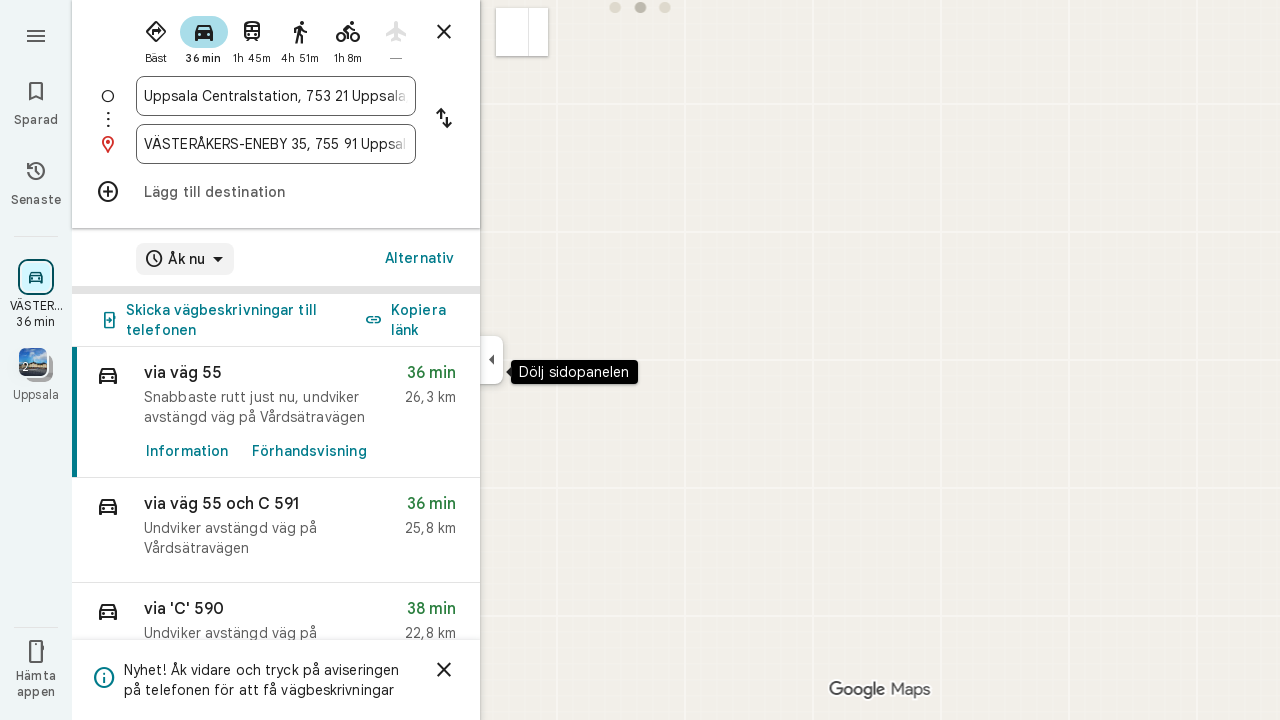

--- FILE ---
content_type: text/javascript; charset=UTF-8
request_url: https://ssl.gstatic.com/inputtools/js/msgs/10/sv.js
body_size: 3184
content:
/*

 Copyright The Closure Library Authors.
 SPDX-License-Identifier: Apache-2.0
*/
var a=a||{};a.global=this||self;a.exportPath_=function(b,c,d,e){b=b.split(".");e=e||a.global;b[0]in e||typeof e.execScript=="undefined"||e.execScript("var "+b[0]);for(var f;b.length&&(f=b.shift());)if(b.length||c===void 0)e=e[f]&&e[f]!==Object.prototype[f]?e[f]:e[f]={};else if(!d&&a.isObject(c)&&a.isObject(e[f]))for(var g in c)c.hasOwnProperty(g)&&(e[f][g]=c[g]);else e[f]=c};a.define=function(b,c){return c};a.FEATURESET_YEAR=2012;a.DEBUG=!0;a.LOCALE="sv";a.TRUSTED_SITE=!0;
a.DISALLOW_TEST_ONLY_CODE=!a.DEBUG;a.ENABLE_CHROME_APP_SAFE_SCRIPT_LOADING=!1;a.readFlagInternalDoNotUseOrElse=function(b,c){var d=a.getObjectByName();b=d&&d[b];return b!=null?b:c};a.FLAGS_OBJECT_="CLOSURE_FLAGS";a.FLAGS_STAGING_DEFAULT=!0;a.readToggleInternalDoNotCallDirectly=function(b){var c=typeof CLOSURE_TOGGLE_ORDINALS==="object"?CLOSURE_TOGGLE_ORDINALS:void 0;b=c&&c[b];return typeof b!=="number"?!!b:!!(a.TOGGLES_[Math.floor(b/30)]&1<<b%30)};a.TOGGLE_VAR_="_F_toggles";
a.TOGGLES_=a.global[a.TOGGLE_VAR_]||[];a.LEGACY_NAMESPACE_OBJECT_=a.global;a.provide=function(b){if(a.isInModuleLoader_())throw Error("goog.provide cannot be used within a module.");a.constructNamespace_(b)};a.constructNamespace_=function(b,c,d){a.exportPath_(b,c,d,a.LEGACY_NAMESPACE_OBJECT_)};a.NONCE_PATTERN_=/^[\w+/_-]+[=]{0,2}$/;
a.getScriptNonce_=function(b){b=(b||a.global).document;return(b=b.querySelector&&b.querySelector("script[nonce]"))&&(b=b.nonce||b.getAttribute("nonce"))&&a.NONCE_PATTERN_.test(b)?b:""};a.VALID_MODULE_RE_=/^[a-zA-Z_$][a-zA-Z0-9._$]*$/;
a.module=function(b){if(typeof b!=="string"||!b||b.search(a.VALID_MODULE_RE_)==-1)throw Error("Invalid module identifier");if(!a.isInGoogModuleLoader_())throw Error("Module "+b+" has been loaded incorrectly. Note, modules cannot be loaded as normal scripts. They require some kind of pre-processing step. You're likely trying to load a module via a script tag or as a part of a concatenated bundle without rewriting the module. For more info see: https://github.com/google/closure-library/wiki/goog.module:-an-ES6-module-like-alternative-to-goog.provide.");if(a.moduleLoaderState_.moduleName)throw Error("goog.module may only be called once per module.");
a.moduleLoaderState_.moduleName=b};a.module.get=function(){return null};a.module.getInternal_=function(){return null};a.requireDynamic=function(){return null};a.importHandler_=null;a.uncompiledChunkIdHandler_=null;a.setImportHandlerInternalDoNotCallOrElse=function(b){a.importHandler_=b};a.setUncompiledChunkIdHandlerInternalDoNotCallOrElse=function(b){a.uncompiledChunkIdHandler_=b};a.maybeRequireFrameworkInternalOnlyDoNotCallOrElse=function(){};a.ModuleType={ES6:"es6",GOOG:"goog"};
a.moduleLoaderState_=null;a.isInModuleLoader_=function(){return a.isInGoogModuleLoader_()||a.isInEs6ModuleLoader_()};a.isInGoogModuleLoader_=function(){return!!a.moduleLoaderState_&&a.moduleLoaderState_.type==a.ModuleType.GOOG};a.isInEs6ModuleLoader_=function(){if(a.moduleLoaderState_&&a.moduleLoaderState_.type==a.ModuleType.ES6)return!0;var b=a.LEGACY_NAMESPACE_OBJECT_.$jscomp;return b?typeof b.getCurrentModulePath!="function"?!1:!!b.getCurrentModulePath():!1};
a.module.declareLegacyNamespace=function(){a.moduleLoaderState_.declareLegacyNamespace=!0};a.declareModuleId=function(b){if(a.moduleLoaderState_)a.moduleLoaderState_.moduleName=b;else{var c=a.LEGACY_NAMESPACE_OBJECT_.$jscomp;if(!c||typeof c.getCurrentModulePath!="function")throw Error('Module with namespace "'+b+'" has been loaded incorrectly.');c=c.require(c.getCurrentModulePath());a.loadedModules_[b]={exports:c,type:a.ModuleType.ES6,moduleId:b}}};
a.setTestOnly=function(b){if(a.DISALLOW_TEST_ONLY_CODE)throw b=b||"",Error("Importing test-only code into non-debug environment"+(b?": "+b:"."));};a.forwardDeclare=function(){};a.getObjectByName=function(){for(var b=a.FLAGS_OBJECT_.split("."),c=a.global,d=0;d<b.length;d++)if(c=c[b[d]],c==null)return null;return c};a.addDependency=function(){};a.ENABLE_DEBUG_LOADER=!1;a.logToConsole_=function(b){a.global.console&&a.global.console.error(b)};a.require=function(){};a.requireType=function(){return{}};
a.basePath="";a.abstractMethod=function(){throw Error("unimplemented abstract method");};a.addSingletonGetter=function(b){b.instance_=void 0;b.getInstance=function(){if(b.instance_)return b.instance_;a.DEBUG&&(a.instantiatedSingletons_[a.instantiatedSingletons_.length]=b);return b.instance_=new b}};a.instantiatedSingletons_=[];a.LOAD_MODULE_USING_EVAL=!0;a.SEAL_MODULE_EXPORTS=a.DEBUG;a.loadedModules_={};a.DEPENDENCIES_ENABLED=!1;a.ASSUME_ES_MODULES_TRANSPILED=!1;a.TRUSTED_TYPES_POLICY_NAME="goog";
a.hasBadLetScoping=null;
a.loadModule=function(b){var c=a.moduleLoaderState_;try{a.moduleLoaderState_={moduleName:"",declareLegacyNamespace:!1,type:a.ModuleType.GOOG};var d={},e=d;if(typeof b==="function")e=b.call(void 0,e);else if(typeof b==="string")e=a.loadModuleFromSource_.call(void 0,e,b);else throw Error("Invalid module definition");var f=a.moduleLoaderState_.moduleName;if(typeof f==="string"&&f)a.moduleLoaderState_.declareLegacyNamespace?a.constructNamespace_(f,e,d!==e):a.SEAL_MODULE_EXPORTS&&Object.seal&&typeof e==
"object"&&e!=null&&Object.seal(e),a.loadedModules_[f]={exports:e,type:a.ModuleType.GOOG,moduleId:a.moduleLoaderState_.moduleName};else throw Error('Invalid module name "'+f+'"');}finally{a.moduleLoaderState_=c}};a.loadModuleFromSource_=function(b,c){eval(a.CLOSURE_EVAL_PREFILTER_.createScript(c));return b};a.normalizePath_=function(b){b=b.split("/");for(var c=0;c<b.length;)b[c]=="."?b.splice(c,1):c&&b[c]==".."&&b[c-1]&&b[c-1]!=".."?b.splice(--c,2):c++;return b.join("/")};
a.loadFileSync_=function(b){if(a.global.CLOSURE_LOAD_FILE_SYNC)return a.global.CLOSURE_LOAD_FILE_SYNC(b);try{var c=new a.global.XMLHttpRequest;c.open("get",b,!1);c.send();return c.status==0||c.status==200?c.responseText:null}catch(d){return null}};a.typeOf=function(b){var c=typeof b;return c!="object"?c:b?Array.isArray(b)?"array":c:"null"};a.isArrayLike=function(b){var c=a.typeOf(b);return c=="array"||c=="object"&&typeof b.length=="number"};
a.isDateLike=function(b){return a.isObject(b)&&typeof b.getFullYear=="function"};a.isObject=function(b){var c=typeof b;return c=="object"&&b!=null||c=="function"};a.getUid=function(b){return Object.prototype.hasOwnProperty.call(b,a.UID_PROPERTY_)&&b[a.UID_PROPERTY_]||(b[a.UID_PROPERTY_]=++a.uidCounter_)};a.hasUid=function(b){return!!b[a.UID_PROPERTY_]};a.removeUid=function(b){b!==null&&"removeAttribute"in b&&b.removeAttribute(a.UID_PROPERTY_);try{delete b[a.UID_PROPERTY_]}catch(c){}};
a.UID_PROPERTY_="closure_uid_"+(Math.random()*1E9>>>0);a.uidCounter_=0;a.cloneObject=function(b){var c=a.typeOf(b);if(c=="object"||c=="array"){if(typeof b.clone==="function")return b.clone();if(typeof Map!=="undefined"&&b instanceof Map)return new Map(b);if(typeof Set!=="undefined"&&b instanceof Set)return new Set(b);c=c=="array"?[]:{};for(var d in b)c[d]=a.cloneObject(b[d]);return c}return b};a.bindNative_=function(b,c,d){return b.call.apply(b.bind,arguments)};
a.bindJs_=function(b,c,d){if(!b)throw Error();if(arguments.length>2){var e=Array.prototype.slice.call(arguments,2);return function(){var f=Array.prototype.slice.call(arguments);Array.prototype.unshift.apply(f,e);return b.apply(c,f)}}return function(){return b.apply(c,arguments)}};a.bind=function(b,c,d){a.bind=Function.prototype.bind&&Function.prototype.bind.toString().indexOf("native code")!=-1?a.bindNative_:a.bindJs_;return a.bind.apply(null,arguments)};
a.partial=function(b,c){var d=Array.prototype.slice.call(arguments,1);return function(){var e=d.slice();e.push.apply(e,arguments);return b.apply(this,e)}};a.now=function(){return Date.now()};a.globalEval=function(b){(0,eval)(b)};
a.getCssName=function(b,c){if(String(b).charAt(0)==".")throw Error('className passed in goog.getCssName must not start with ".". You passed: '+b);var d=function(f){return a.cssNameMapping_[f]||f},e=function(f){f=f.split("-");for(var g=[],h=0;h<f.length;h++)g.push(d(f[h]));return g.join("-")};e=a.cssNameMapping_?a.cssNameMappingStyle_=="BY_WHOLE"?d:e:function(f){return f};b=c?b+"-"+e(c):e(b);return a.global.CLOSURE_CSS_NAME_MAP_FN?a.global.CLOSURE_CSS_NAME_MAP_FN(b):b};
a.setCssNameMapping=function(b,c){a.cssNameMapping_=b;a.cssNameMappingStyle_=c};a.GetMsgOptions=function(){};a.getMsg=function(b,c,d){d&&d.html&&(b=b.replace(/</g,"&lt;"));d&&d.unescapeHtmlEntities&&(b=b.replace(/&lt;/g,"<").replace(/&gt;/g,">").replace(/&apos;/g,"'").replace(/&quot;/g,'"').replace(/&amp;/g,"&"));c&&(b=b.replace(/\{\$([^}]+)}/g,function(e,f){return c!=null&&f in c?c[f]:e}));return b};a.getMsgWithFallback=function(b){return b};
a.exportSymbol=function(){a.exportPath_("google.ime.l10n.Messages",{MSG_ARABIC_STYLE:"Arabiskt format",MSG_BRAZILIAN:"brasiliansk portugisiska",MSG_CANGJIE:"Cangjie",MSG_CANGJIE_V5:"Cangjie (V5)",MSG_CANTONESE:"Kantonesiska",MSG_JYUTPING:"JYUTPING",MSG_CYRILLIC:"kyrillisk",MSG_DISABLE_PERSONAL_DICTIONARY:"Inaktivera personlig ordlista",MSG_EASTERN:"\u00f6starmeniska",MSG_ENABLE_PERSONAL_DICTIONARY:"Aktivera personlig ordlista",MSG_ENGLISH_STYLE:"Engelskt format",MSG_EUROPEAN:"europeisk tangentbordslayout",
MSG_HANDWRITE:"Handskrift",MSG_HIDE_KEYBOARD:"D\u00f6lj tangentbord",MSG_INPUT_TOOLS_SETTINGS:"Inst\u00e4llningar f\u00f6r Inmatningsverktyg",MSG_LATIN:"latin",MSG_QUICK:"QUICK",MSG_PHONETIC:"fonetiskt",MSG_PINYIN:"pinyin",MSG_PRIMARY:"Prim\u00e4r",MSG_SECONDARY:"Sekund\u00e4r",MSG_SHOW_KEYBOARD:"Visa tangentbord",MSG_SIMPLIFIED:"F\u00f6renklad",MSG_SWISS_GERMAN:"schweizertyska",MSG_TRADITIONAL:"Traditionell",MSG_US_I18N:"Amerikansk internationell",MSG_WESTERN:"v\u00e4starmeniska",MSG_WUBI:"wubi",
MSG_ZHUYIN:"zhuyin"},!0)};a.exportProperty=function(b,c,d){b[c]=d};a.inherits=function(b,c){function d(){}d.prototype=c.prototype;b.superClass_=c.prototype;b.prototype=new d;b.prototype.constructor=b;b.base=function(e,f,g){for(var h=Array(arguments.length-2),k=2;k<arguments.length;k++)h[k-2]=arguments[k];return c.prototype[f].apply(e,h)}};a.scope=function(b){if(a.isInModuleLoader_())throw Error("goog.scope is not supported within a module.");b.call(a.global)};
a.defineClass=function(b,c){var d=c.constructor,e=c.statics;d&&d!=Object.prototype.constructor||(d=function(){throw Error("cannot instantiate an interface (no constructor defined).");});d=a.defineClass.createSealingConstructor_(d);b&&a.inherits(d,b);delete c.constructor;delete c.statics;a.defineClass.applyProperties_(d.prototype,c);e!=null&&(e instanceof Function?e(d):a.defineClass.applyProperties_(d,e));return d};a.defineClass.SEAL_CLASS_INSTANCES=a.DEBUG;
a.defineClass.createSealingConstructor_=function(b){return a.defineClass.SEAL_CLASS_INSTANCES?function(){var c=b.apply(this,arguments)||this;c[a.UID_PROPERTY_]=c[a.UID_PROPERTY_];return c}:b};a.defineClass.OBJECT_PROTOTYPE_FIELDS_="constructor hasOwnProperty isPrototypeOf propertyIsEnumerable toLocaleString toString valueOf".split(" ");
a.defineClass.applyProperties_=function(b,c){for(var d in c)Object.prototype.hasOwnProperty.call(c,d)&&(b[d]=c[d]);for(var e=0;e<a.defineClass.OBJECT_PROTOTYPE_FIELDS_.length;e++)d=a.defineClass.OBJECT_PROTOTYPE_FIELDS_[e],Object.prototype.hasOwnProperty.call(c,d)&&(b[d]=c[d])};a.identity_=function(b){return b};a.createTrustedTypesPolicy=function(b){var c=null,d=a.global.trustedTypes;if(!d||!d.createPolicy)return c;try{c=d.createPolicy(b,{createHTML:a.identity_,createScript:a.identity_,createScriptURL:a.identity_})}catch(e){a.logToConsole_(e.message)}return c};a.exportSymbol();


--- FILE ---
content_type: text/javascript; charset=UTF-8
request_url: https://www.google.se/maps/_/js/k=maps.m.sv.nqFnmV-_bYg.2021.O/ck=maps.m.hEx-pz-1TWY.L.W.O/am=yAEAkBAAAQ/rt=j/d=1/exm=JxdeQb,LsiLPd,SuCOhe,a,b,b8h8i,cQ25Ub,dd,dir,ds,dw,dwi,en,enr,ep,inc,jF2zFd,log,lp,mmm,mo,nrw,owc,pdm,per,pwd,rsw,sc,sc2,smi,smr,sp,std,stx,ti,uA7o6c,vcr,vd,vlg,vwr,wrc/ed=1/rs=ACT90oGGadY3Zuj3m-y6RDpuKVdJbQbmpA/m=pas?cb=M
body_size: 4053
content:
"use strict";this._=this._||{};(function(_){var window=this;
try{
_.M5d=function(a){return _.C(a,4)};_.N5d=class extends _.t{constructor(a){super(a)}nb(){return _.C(this,10)}Jf(){return _.C(this,1)}Xe(){return _.N(this,_.Us,5)}Qe(a){return _.Cg(this,_.Us,5,a)}sv(){return _.E(this,_.Us,5)}};_.O5d=function(a){return _.x(a,_.N5d,1)};_.P5d=class extends _.t{constructor(a){super(a)}Qd(){return _.N(this,_.N5d,1)}ha(){_.sj(this,1)}zK(){return _.y(this,2)}};_.P5d.prototype.H=_.aa(527);_.Q5d=class extends _.t{constructor(a){super(a)}H(){return _.Tk(this,_.P5d,1,_.VVa)}};
_.R5d=function(a){return _.pj(a,2,_.Q5d,0)};_.S5d=class extends _.t{constructor(a){super(a)}};_.S5d.prototype.H=_.aa(528);var T5d=class extends _.t{constructor(a){super(a)}};_.NW=class extends _.t{constructor(a){super(a)}nb(){return _.C(this,4)}CD(){return _.x(this,_.Tt,1)}Pc(){return _.y(this,3)}};_.NW.prototype.aC=_.aa(445);_.NW.prototype.WB=_.aa(439);_.OW=class extends _.t{constructor(a){super(a)}qb(){return _.C(this,10)}U(){return _.C(this,1)}ha(){return _.C(this,2)}H(){return _.C(this,4)}jv(){return _.N(this,T5d,9)}CD(){return _.x(this,_.Tt,3)}};_.OW.prototype.aC=_.aa(444);_.OW.prototype.WB=_.aa(438);_.PW=class extends _.t{constructor(a){super(a)}nb(){return _.C(this,5)}CD(){return _.x(this,_.Tt,1)}qb(){return _.C(this,2)}Db(){return _.N(this,_.Wr,8)}Pc(){return _.y(this,4)}};_.PW.prototype.aC=_.aa(443);_.PW.prototype.WB=_.aa(437);_.U5d=function(a){return _.pj(a,2,_.S5d,0)};_.QW=class extends _.t{constructor(a){super(a)}CD(){return _.x(this,_.Tt,1)}Pc(){return _.y(this,3)}};_.QW.prototype.aC=_.aa(442);_.QW.prototype.WB=_.aa(436);_.RW=class extends _.t{constructor(a){super(a)}nb(){return _.C(this,4)}CD(){return _.x(this,_.Tt,1)}Pc(){return _.y(this,3)}};_.RW.prototype.aC=_.aa(441);_.RW.prototype.WB=_.aa(435);
}catch(e){_._DumpException(e)}
try{
_.Ld("pas");
var V5d=function(a){if(_.xL(a,8))return!0;a=_.AL(a).H();return a==="*"?!1:!!a},W5d=function(a,b){return a.H().Yc()<=a.U().Yc()?a.H().Yc()<=b&&b<=a.U().Yc():a.H().Yc()<=b||b<=a.U().Yc()},X5d=function(a){switch(a.I8()){case 0:return 7;case 1:return 1;case 2:return 2;case 3:return 3;case 4:return 4;case 5:return 5;case 6:return 6;default:return 0}},$5d=function(a,b,c){switch(a){case 0:return _.mnb(c);case 1:return Y5d(b);case 2:return _.mnb(c)+Y5d(b)-Z5d(b,c);case 3:return Z5d(b,c);default:return 0}},
Y5d=function(a){let b=0;for(const c of a)b+=_.mnb(c);return b},Z5d=function(a,b){let c=0;for(const e of a){a:{a=e;var d=b;if(!_.pnb(a,d)){a=null;break a}const f=new _.eE,g=d.H().Yc(),h=d.U().Yc();f.va().H(Math.max(a.H().vd(),d.H().vd())).Ee(W5d(a,g)?g:a.H().Yc());f.ha().H(Math.min(a.U().vd(),d.U().vd())).Ee(W5d(a,h)?h:a.U().Yc());a=f}a&&(c+=_.mnb(a))}return c},h6d=function(a,b,c){if(_.Kk(a,a6d,4,_.ux)){var d=_.Tk(a,a6d,4,_.ux);var e=b.m_;e=Math.max(Date.now()/1E3-e,0);d=(!_.Il(d,1)||_.$k(d,1)<=e)&&
(!_.Il(d,2)||e<=_.$k(d,2))}else if(_.Kk(a,b6d,6,_.ux))d=c;else if(_.Kk(a,c6d,5,_.ux)){d=_.Tk(a,c6d,5,_.ux);var f=b.viewport;f?(e=$5d(_.y(d,2),_.Uk(d,_.xs,1,_.M()),f),(f=$5d(_.y(d,3),_.Uk(d,_.xs,1,_.M()),f))?(e=e/f*100,d=(!_.Il(d,4)||_.$k(d,4)<=e)&&(!_.Il(d,5)||e<=_.$k(d,5))):d=!1):d=!1}else if(_.Kk(a,d6d,7,_.ux))a:{d=_.Tk(a,d6d,7,_.ux);e=_.L(d,2);f=_.zfb(Date.now()+e*60*1E3);e=3600*f.getUTCHours()+60*f.getUTCMinutes()+f.xwa();const g=X5d(f);for(let h=0;h<_.oj(d,e6d,1);h++){const l=_.pj(d,1,e6d,h);
f=_.il(l,3,_.M());if(_.Aa(f,g)?0:e>=_.$k(l,1)&&e<_.$k(l,2)){d=!0;break a}}d=!1}else d=_.Kk(a,f6d,8,_.ux)?c:!0;return d&&g6d(a,b,c)},g6d=function(a,b,c){for(const d of _.Uk(a,i6d,1,_.M()))if(!h6d(d,b,c))return!1;for(const d of _.Uk(a,i6d,3,_.M()))if(h6d(d,b,!c))return!1;if(_.oj(a,i6d,2)<=0)return!0;for(const d of _.Uk(a,i6d,2,_.M()))if(h6d(d,b,c))return!0;return!1},j6d=function(a){a=SW(a);return _.J(a,13)||_.J(a,14)||_.J(a,12)||_.J(a,2)||_.J(a,32)||_.J(a,31)||_.J(a,58)||_.J(a,16)},k6d=function(a,b){return new _.ky(a,
_.my(b))},l6d=function(a,b){switch(a){case 2:_.yL(_.DL(b),2);return;case 3:_.yL(_.DL(b),2);_.z(b,6,!0);return;case 4:_.yL(_.DL(b),11);return;case 6:_.yL(_.DL(b),8);_.G(b,11,0);return;case 7:_.yL(_.DL(b),8);_.G(b,11,1);return;case 9:_.yL(_.DL(b),15);return;case 10:_.yL(_.DL(b),12);return;case 11:_.yL(_.DL(b),13);return;case 12:_.yL(_.DL(b),16);return;case 13:_.yL(_.DL(b),9);return;case 14:_.yL(_.DL(b),17);return;case 129:_.yL(_.DL(b),14);return}_.yL(_.DL(b),2)};
_.FL.prototype.H=_.ba(450,function(){return _.C(this,3)});_.xM.prototype.H=_.ba(449,function(){return _.C(this,4)});_.FL.prototype.ha=_.ba(448,function(){return _.C(this,2)});_.xM.prototype.ha=_.ba(447,function(){return _.C(this,2)});_.rL.prototype.aC=_.ba(446,function(){return _.E(this,_.Tt,7)});_.NW.prototype.aC=_.ba(445,function(){return _.E(this,_.Tt,1)});_.OW.prototype.aC=_.ba(444,function(){return _.E(this,_.Tt,3)});_.PW.prototype.aC=_.ba(443,function(){return _.E(this,_.Tt,1)});
_.QW.prototype.aC=_.ba(442,function(){return _.E(this,_.Tt,1)});_.RW.prototype.aC=_.ba(441,function(){return _.E(this,_.Tt,1)});_.rL.prototype.WB=_.ba(440,function(){return _.F(this,_.Tt,7)});_.NW.prototype.WB=_.ba(439,function(){return _.F(this,_.Tt,1)});_.OW.prototype.WB=_.ba(438,function(){return _.F(this,_.Tt,3)});_.PW.prototype.WB=_.ba(437,function(){return _.F(this,_.Tt,1)});_.QW.prototype.WB=_.ba(436,function(){return _.F(this,_.Tt,1)});
_.RW.prototype.WB=_.ba(435,function(){return _.F(this,_.Tt,1)});
var a6d=class extends _.t{constructor(a){super(a)}},f6d=class extends _.t{constructor(a){super(a)}},e6d=class extends _.t{constructor(a){super(a)}},d6d=class extends _.t{constructor(a){super(a)}},b6d=class extends _.t{constructor(a){super(a)}},c6d=class extends _.t{constructor(a){super(a)}},i6d=class extends _.t{constructor(a){super(a)}},m6d=function(a){_.z(a,2,!0)},n6d=class extends _.t{constructor(a){super(a)}Jf(){return _.C(this,1)}getType(){return _.y(this,2)}Fb(a){return _.G(this,2,a)}kd(){return _.ej(this,
2)}ha(){return _.C(this,3)}H(){return _.C(this,4)}},o6d=class extends _.t{constructor(a){super(a)}},p6d=class extends _.t{constructor(a){super(a)}},q6d=function(a){_.z(a,52,!0)},r6d=function(a){_.z(a,65,!0)},s6d=function(a){_.z(a,13,!0)},t6d=function(a){_.z(a,2,!0)},u6d=function(a){_.z(a,16,!0)},v6d=function(a){_.z(a,32,!0)},w6d=function(a){_.z(a,14,!0)},SW=function(a){return _.x(a,_.XUc,7)},x6d=function(a,b){a.U||(a.U=b)},y6d=function(a,b,c){if(b){if(!a.N.has(c)){if(a.H.length===50){var d=a.H.pop();
d=_.wM(d);a.N.delete(d)}a.N.set(c,b)}a.H.push(b)}},z6d=function(a,b){const c=_.xL(b,7)&&!_.xL(a,7)||!_.xL(b,7)&&_.xL(a,7);a=_.xL(b,7)&&_.xL(a,7)&&b.Dm().Ab()!==a.Dm().Ab();return c||a},A6d=function(a,b){for(const c of b)if(V5d(c.Cg)&&c){const d=_.wM(c);if(d&&!a.N.has(d))y6d(a,c,d);else{b=a.H.findIndex(g=>_.wM(g)===d);if(b<0)continue;const e=a.H[b].Cg.clone();z6d(a.H[b].Cg,c.Cg)||_.jc(_.BL(e),c.Cg.Dm());let f=_.CL(c.Cg);c.yu!==2||f.Ab()||(f=_.CL(a.H[b].Cg));_.jc(_.F(e,_.Gu,3),f);a.H[b].Cg=e}}},B6d=
[0,_.tm,-1,_.P],C6d=[0,_.P,-15,2,_.P,-24,1,_.P,2,_.P,-3,2,_.P,-28],D6d=[0,_.O,_.P,_.Iu,1,_.P,38,_.T,7,_.P],E6d=[0,_.gn],F6d=[0,[1,2,3],_.sm,[0],-1,_.sm,[0,_.tm]],G6d=_.Lc(_.YUc,[-55,_.i1b,[0,[0,_.S,[0,_.tm]],_.mn,_.R],_.fVa,_.ks,_.PYa,[0,_.O,_.PYa,_.P,-2,_.S,_.es,_.P,_.O,_.S,[0,_.es,_.S,B6d],_.P],_.OYa,C6d,_.DYa,[0,[0,_.P,-4],_.O,-2],[0,_.S,[0,_.R,_.mm],_.O,-1,_.P],[0,_.P,-2,1,_.P],_.T,[0,_.L$a],_.ls,[0,_.P],[0,_.L$a],[0,_.L$a],[0,_.O,_.P,-2],_.S,[0,18,_.R],[0,_.T,1,_.ln],[0,_.S,[0,_.T,C6d]],_.VYa,
_.y9a,[0,_.O],[0,1,_.DYa],[0,_.P],[0,_.P,_.S,_.A9a,_.xm],_.JYa,1,[0,F6d],[0,F6d],[0,_.S,[0,_.es,_.S,[0,_.T,B6d,_.R,_.es]],1,_.P],1,[0,_.P],D6d,[0,_.S,[0,_.R]],_.VUa,[0,_.B9a,E6d],[0,_.O,_.P],[0,_.P],[0,_.as,_.O],[0,_.S,_.as,E6d],[0,_.O],1,[0,_.O],[0,_.S,[0,_.R,_.O,-1]],[0,_.CAa],[0,_.QAa],[0,_.P],[0,_.S,[0,_.T]],[0,D6d],1,_.TYa,[0,_.O]]),TW=class extends _.t{constructor(a){super(a)}nb(){return _.C(this,4)}CD(){return _.x(this,_.Tt,1)}WB(){return _.F(this,_.Tt,1)}aC(){return _.E(this,_.Tt,1)}Pc(){return _.y(this,
3)}},H6d=class extends _.t{constructor(a){super(a)}nb(){return _.C(this,1)}CD(){return _.x(this,_.Tt,2)}WB(){return _.F(this,_.Tt,2)}aC(){return _.E(this,_.Tt,2)}H(){return _.Uk(this,_.rL,3,_.M())}Pc(){return _.y(this,4)}},I6d=function(a){return _.oj(a,_.k1a,2)},UW=class extends _.t{constructor(a){super(a)}CD(){return _.x(this,_.Tt,1)}WB(){return _.F(this,_.Tt,1)}aC(){return _.E(this,_.Tt,1)}Pc(){return _.y(this,3)}},J6d=function(a,b){_.G(a,1,b)},K6d=class extends _.t{constructor(a){super(a)}nb(){return _.C(this,
14)}Pc(){return _.y(this,1)}U(){return _.x(this,_.NW,16)}Ga(){return _.E(this,_.NW,16)}ha(){return _.x(this,_.RW,17)}Ka(){return _.E(this,_.RW,17)}Da(){return _.x(this,_.PW,8)}va(){return _.F(this,_.PW,8)}Oa(){return _.x(this,_.QW,36)}Ta(){return _.E(this,_.QW,36)}Fa(){return _.x(this,_.QW,37)}H(){return _.x(this,H6d,62)}},L6d=_.Nc(K6d);var VW=class{constructor(a){this.response=a;this.va=_.jc;this.m_=0}wz(a){if(!this.U(a)||!this.response.aC()||!this.m_)return!1;var b=this.response.CD();a=_.qnb(_.fE(_.x(a,_.RUc,1).U()));var c=_.x(b,i6d,2);c=h6d(c,{viewport:a,m_:this.m_},!0);let d=!1;c&&(b=_.x(b,i6d,3),d=h6d(b,{viewport:a,m_:this.m_},!1));return c&&!d}uPa(a){this.H(a)}J7(a){this.va(this.V(a),this.response)}store(a){if(this.N(a)){var b=Date.now();this.va(this.response,this.bI(a));this.m_=b/1E3;const c=this.response.WB();a=c;b=_.M5d(c)+
String(b);_.u(a,4,b)}}get(){return this.response}};var M6d=class extends VW{constructor(){super(new _.NW)}bI(a){return a.U()}V(a){return _.F(a,_.NW,16)}N(a){return a.Ga()}H(a){a=_.PQ(a);_.sj(a,13)}U(a){a=SW(a);return _.J(a,13)}};var N6d=class extends VW{constructor(){super(new _.PW)}bI(a){return a.Da()}V(a){return a.va()}N(a){return _.E(a,_.PW,8)}H(a){a=_.PQ(a);_.sj(a,2)}U(a){a=SW(a);return _.J(a,2)}};var O6d=class extends VW{constructor(){super(new TW)}bI(a){return _.x(a,TW,19)}V(a){return _.F(a,TW,19)}N(a){return _.E(a,TW,19)}H(a){a=_.PQ(a);_.sj(a,16)}U(a){a=SW(a);return _.J(a,16)}};var P6d=class extends VW{constructor(){super(new UW);this.ha={}}wz(a){const b=super.wz(a);if(!b){let d=0;for(const e of Object.keys(this.ha)){if(d>=50)break;const f=this.ha[e];if(f){var c=_.F(a,p6d,10);c=_.dc(c,1,o6d);_.u(c,1,e);_.xl(c,2,f)}d++}}return b}store(a){super.store(a);if(_.E(a,UW,15)&&_.x(a,UW,15).Pc()===1){var b={};for(var c in this.ha)c!=="disruption"&&(b[c]=!0);for(c=0;c<I6d(_.x(a,UW,15));c++){var d=_.x(a,UW,15);d=_.pj(d,2,_.k1a,c);this.ha[d.Jf()]=String(_.bl(d,10));b[d.Jf()]=!1}for(const e in b)b[e]&&
(this.ha[e]=null)}}bI(a){return _.x(a,UW,15)}V(a){return _.F(a,UW,15)}N(a){return _.E(a,UW,15)}H(a){a=_.PQ(a);_.sj(a,12)}U(a){a=SW(a);return _.J(a,12)}};var Q6d=class extends VW{constructor(){super(new _.QW)}bI(a){return a.Oa()}V(a){return _.F(a,_.QW,36)}N(a){return a.Ta()}H(a){a=_.PQ(a);_.sj(a,31)}U(a){a=SW(a);return _.J(a,31)}};var R6d=class extends VW{constructor(){super(new _.QW)}bI(a){return a.Fa()}V(a){return _.F(a,_.QW,37)}N(a){return _.E(a,_.QW,37)}H(a){a=_.PQ(a);_.sj(a,32)}U(a){a=SW(a);return _.J(a,32)}};var S6d=class extends VW{constructor(a){super(new H6d);this.Ba=a;this.ha=0}wz(a){return this.Ba.B2a>this.ha?!1:super.wz(a)}store(a){this.ha=Date.now();super.store(a)}bI(a){return a.H()}V(a){return _.F(a,H6d,62)}N(a){return _.E(a,H6d,62)}H(a){a=_.PQ(a);_.sj(a,58)}U(a){a=SW(a);return _.J(a,58)}};var T6d=class extends VW{constructor(){super(new _.RW)}bI(a){return a.ha()}V(a){return _.F(a,_.RW,17)}N(a){return a.Ka()}H(a){a=_.PQ(a);_.sj(a,14)}U(a){a=SW(a);return _.J(a,14)}};var U6d=function(a,b,c,d,e){a&&(J6d(b,a.Pc()),d.forEach(f=>{f.store(a);f.J7(b)}));c(b,e)},V6d=class{constructor(a,b){this.Bb=a;a=this.N=b;this.H=[new M6d,new N6d,new P6d,new R6d,new S6d(a),new T6d,new Q6d,new O6d]}xQ(a,b,c,d=()=>{}){const e=new _.YUc;_.Ob(e,a);const f=new K6d,g=[];let h=!1;this.H.forEach(l=>{l.wz(e)?(h=!0,l.uPa(e),l.J7(f)):g.push(l)});j6d(e)&&this.Bb.xQ(e,(l,m)=>void U6d(l,f,b,g,m),c);h&&(J6d(f,1),d(f,c))}};var W6d=class{constructor(a){this.Bb=a;this.response=new K6d;this.Ne=[]}addListener(a){this.Ne.push(a)}get(){return this.response}notify(a){this.Ne.forEach(b=>{b(this.response,a)})}fetch(a,b){_.sj(this.response,62);const c=new _.YUc;_.jc(_.F(c,_.RUc,1).ue(),a.camera);_.lx(_.F(c,_.is,3));a.KLe&&r6d(_.PQ(c));a.MLe&&(w6d(_.PQ(c)),m6d(_.F(c,_.C0b,4)));a.LLe&&s6d(_.PQ(c));a.fQb&&t6d(_.PQ(c));a.eQb&&v6d(_.PQ(c));a.gQb&&(_.WUc(_.PQ(c)),_.cib(_.QUc(_.TUc(_.F(c,_.VUc,35)))),a.vpa?.clientId&&_.UUc(_.F(c,_.VUc,
35),a.vpa.clientId),a.vpa?.k3a&&_.SUc(_.F(c,_.VUc,35),a.vpa.k3a),q6d(_.F(c,_.VUc,35)));a.N5a&&u6d(_.PQ(c));this.Bb.xQ(c,(d,e)=>{_.kc(this.response,d);this.notify(e)},b,(d,e)=>{const f=_.x(this.response,TW,19),g=_.E(this.response,TW,19);_.Ob(this.response,d);g&&!_.E(this.response,TW,19)&&a.N5a&&_.jc(_.F(this.response,TW,19),f);this.notify(e)})}};var X6d=class{constructor(a,b){({vv:c=k6d}={});var c;const d=_.Yi(_.Xi()).xQ(),e=new _.ny(G6d()),f=new _.uy(L6d);this.H=b.Xh(c(a,d),e,f,"PassiveAssistService.getPassiveAssist",_.eh)}xQ(a,b,c){const d=new _.jy(c,"pa");_.lx(_.F(a,_.is,3));this.H.send(a,e=>{b(e,d.flow)},d)}};var Y6d=class{constructor(a,b){this.Ha=b;this.N=null;this.yb=_.w();this.Eb=_.w();this.U=_.w();const c=_.bG(new K6d);this.Vt=c;this.nr=new W6d(a);this.nr.addListener((d,e)=>{const f=c.get();_.Ob(f,d);c.notify(e)});this.H=_.yM();x6d(this.H,this);this.H.Cea(this.Ha)}V(a){const b=this.Ha.ab().Sa(),c=this.N;this.N=b;!b.Pt().valid()||c&&c.Pt().valid()||this.update(a)}update(a){var b=this.yb.get();if(b&&!_.Bz(b)&&!_.Az(b)&&(b=this.Eb.get())){var c;if(this.Ha.ab().Sa().Pt().valid())var d=c=!0;var e=_.fw();
e=_.J(e,141);this.nr.fetch({camera:b,vpa:{clientId:1,k3a:20},fQb:c,N5a:e,eQb:d,gQb:!0},a)}}ha(){var a=this.Vt.get(),b=new _.Iw;if(_.E(a,H6d,62)){var c=a.H(),d=a.nb(),e=_.F(b,_.$C,1);for(var f=0;f<_.oj(c,_.rL,3);++f){var g=_.pj(c,3,_.rL,f),h=_.dc(e,2,_.ZC);h=_.F(h,_.VC,23);var l=void 0,m=_.F(h,_.Fu,1);if(_.d1b(g)){l=_.Y8b(g);var n=_.F(h,_.QA,14),p=_.OA(n);_.Js(p,_.C(l,1));_.Gs(p,l.Db());n=_.PA(n);var r=d;(_.I(g,1)||r)&&_.mx(n,g.nb()||r);_.lx(n);_.RA(m,_.C(l,1));if(_.ej(l,7)){switch(_.y(l,7,-1)){case 0:case 1:_.Js(p,
l.H());_.yL(_.DL(h),8);break;default:_.yL(_.DL(h),7)}m=h;p=_.y(l,7,-1);_.G(m,11,p)}else _.Ji(g,9)?l6d(_.L(g,9),h):_.yL(_.DL(h),2)}else _.Kk(g,_.xM,5,_.GL)?(l=_.Tk(g,_.xM,5,_.GL),_.RA(m,_.C(l,1))):_.Kk(g,n6d,6,_.GL)&&(l=_.Tk(g,n6d,6,_.GL));_.zL(_.BL(h),l.ha());_.zL(_.F(h,_.Gu,3),l.H());_.z(h,6,!0);m=h;p=(Date.now()*1E3).toString();_.wl(m,28,p);_.z(h,7,!0);_.Ll(g,11)&&(m=h,g=_.Nk(g,11),_.Al(m,40,g));g=_.F(h,_.V8b,8);g.Fb(38);_.q6a(g,39)}}a=a.H();b=_.aD(b);c=[];for(e=0;e<_.SC(b);e++){l=_.TC(b,e);if(!_.E(l,
_.VC,23))continue;f=_.pj(a,3,_.rL,e);d=_.x(l,_.VC,23);l=_.x(l,_.VC,23);l=_.vM(l)?_.xL(l,7)||_.xL(l,8)?1:_.a1b(_.c1b(_.Y8b(f))).Jg()>0?4:3:(l=_.E(l,_.Fu,1)&&!_.vM(l))?2:3;c.push({Cg:d,ws:f,type:3,yu:l})}A6d(this.H,c)}bind(a,b,c,d){this.Eb.Ia(a,d);this.yb.Ia(c,d);this.U.Ia(b,d);this.Vt.listen(this.ha,this);this.Ha.listen(this.V,this);this.U.listen(this.update,this);this.update(d)}rpa(a){this.update(a)}};_.Lr("PAS",function(a,b,c,d){a(new X6d(c,d))});_.Lr("PAW",function(a,b,c,d,e){_.Mr([c,e],b,f=>{const [g,h]=f;f=new V6d(g,h);a(new Y6d(f,d))})});
_.Md();
}catch(e){_._DumpException(e)}
}).call(this,this._);
// Google Inc.


--- FILE ---
content_type: text/javascript; charset=UTF-8
request_url: https://www.google.se/maps/_/js/k=maps.m.sv.nqFnmV-_bYg.2021.O/ck=maps.m.hEx-pz-1TWY.L.W.O/am=yAEAkBAAAQ/rt=j/d=1/exm=JxdeQb,LsiLPd,SuCOhe,a,b,b8h8i,cQ25Ub,dd,dir,ds,dw,dwi,en,enr,ep,inc,jF2zFd,log,lp,mmm,mo,nrw,owc,pdm,per,pwd,rsw,sc,sc2,smi,smr,sp,std,stx,ti,uA7o6c,vd,vlg,vwr,wrc/ed=1/rs=ACT90oGGadY3Zuj3m-y6RDpuKVdJbQbmpA/m=vcr?cb=M
body_size: 18798
content:
"use strict";_F_installCss(".mAWRAc{position:absolute;z-index:100}.gaBwhe{overflow:hidden;position:absolute;direction:ltr}.VnO4Ib{position:absolute;left:0;top:0;z-index:0}sentinel{}");
this._=this._||{};(function(_){var window=this;
try{
_.TMh=class{roundRect(){}isContextLost(){return!1}constructor(a){this.canvas=a;this.strokeStyle=this.fillStyle="#000000";this.lineCap="round";this.lineJoin="miter";this.lineWidth=1;this.miterLimit=10;this.shadowColor="#000000";this.shadowBlur=this.shadowOffsetY=this.shadowOffsetX=0;this.fontKerning="auto";this.createConicGradient=()=>({addColorStop(){}});this.drawFocusIfNeeded=()=>{};this.resetTransform=()=>{};this.getTransform=()=>new DOMMatrix;this.direction="inherit";this.filter="none";this.imageSmoothingEnabled=
!1;this.imageSmoothingQuality="high";this.lineDashOffset=0;this.setLineDash=()=>{};this.getLineDash=()=>[];this.ellipse=()=>{};this.isPointInStroke=()=>!1;this.getContextAttributes=()=>({alpha:!0,desynchronized:!1,colorSpace:"srgb",willReadFrequently:!1});this.createLinearGradient=()=>({addColorStop:()=>{}});this.createPattern=()=>null;this.createRadialGradient=()=>({addColorStop:()=>{}});this.reset=()=>{};this.save=()=>{};this.restore=()=>{};this.fillRect=()=>{};this.strokeRect=()=>{};this.clearRect=
()=>{};this.beginPath=()=>{};this.moveTo=()=>{};this.closePath=()=>{};this.lineTo=()=>{};this.rect=()=>{};this.fill=()=>{};this.stroke=()=>{};this.clip=()=>{};this.quadraticCurveTo=()=>{};this.bezierCurveTo=()=>{};this.arc=()=>{};this.arcTo=()=>{};this.isPointInPath=()=>!1;this.scale=()=>{};this.rotate=()=>{};this.translate=()=>{};this.transform=()=>{};this.setTransform=()=>{};this.fillText=()=>{};this.font="10px sans-serif";this.fontVariantCaps=this.fontStretch="normal";this.letterSpacing="0px";
this.strokeText=()=>{};this.textAlign="left";this.textBaseline="alphabetic";this.textRendering="auto";this.wordSpacing="0px";this.measureText=()=>({width:1,actualBoundingBoxAscent:0,actualBoundingBoxDescent:0,actualBoundingBoxLeft:0,actualBoundingBoxRight:0,fontBoundingBoxAscent:0,fontBoundingBoxDescent:0});this.drawImage=()=>{};this.createImageData=(b,c)=>{const d=typeof b!=="number",e=d?b.width:b;b=d?b.height:c||1;return{colorSpace:"srgb",width:e,height:b,data:Array(e*b)}};this.getImageData=(b,
c,d,e)=>({colorSpace:"srgb",width:d,height:e,data:Array(d*e)});this.putImageData=()=>{};this.globalAlpha=0;this.globalCompositeOperation="source-over"}};
}catch(e){_._DumpException(e)}
try{
_.Ld("vcr");
var IQh=function(a,b){a.imageSmoothingEnabled=b;a.mozImageSmoothingEnabled=b;a.webkitImageSmoothingEnabled=b;a.msImageSmoothingEnabled=b},K$=function(a){return`rgba(${Math.floor(a[0]*255)},${Math.floor(a[1]*255)},${Math.floor(a[2]*255)},${a[3]})`},JQh=function(a){const b=_.vPg(a);return a-b<1E-6?b:a},KQh=function(a,b){let c=null;b?c=new _.TMh(a):a.getContext&&(c=a.getContext("2d"));return c},LQh=function(a,b,c,d){d.fillStyle=a;d.save();d.beginPath();d.rect(b.left,b.top,b.width,b.height);d.translate(c.x,
c.y);d.fill();d.restore()},NQh=function(a,b){const c=Array(a.length);for(let d=0;d<a.length;d++)c[d]={index:d,value:a[d]};c.sort(MQh);b?(a=b,a.length=c.length):a=Array(c.length);for(b=0;b<c.length;b++)a[b]=c[b].index;return a},MQh=function(a,b){return a.value!==b.value?a.value-b.value:a.index-b.index},OQh=function(a,b){const c=a[3];return[c*a[0]+(1-c)*b[0],c*a[1]+(1-c)*b[1],c*a[2]+(1-c)*b[2],c+(1-c)*b[3]]},PQh=function(a,b){return a.Dd||b.Dd?a.Dd?b.Dd?a.Dd.Nc()-b.Dd.Nc():1:-1:0},QQh=function(a,b,
c,d,e){b=_.t8(a,b,d,c,e);b.width/=a.y4;b.height/=a.y4;return b},RQh=function(a){return a},TQh=function(a){return typeof a.setLineDash==="function"?a:new SQh(a)},SQh=class{constructor(a){this.context=a;this.U=null;this.N=0;this.Dg=!0;this.y=this.x=this.H=0}setLineDash(a){this.U=a;this.Dg=!0;this.N=0;this.H=a.length>0?a[0]:0}moveTo(a,b){this.x=a;this.y=b;this.context.moveTo(a,b)}lineTo(a,b){let c=this.x,d=this.y;var e=a-c,f=b-d;let g=Math.sqrt(e*e+f*f);if(g!==0){e/=g;for(f/=g;g>0;){let h;g>this.H?(h=
this.H,g-=h,this.H=0):(h=g,this.H-=h,g=0);c+=e*h;d+=f*h;this.Dg?this.context.lineTo(c,d):this.context.moveTo(c,d);this.H===0&&(this.N=this.N===this.U.length-1?0:this.N+1,this.H=this.U[this.N],this.Dg=!this.Dg)}this.x=a;this.y=b}}};var XQh=function(a,b,c,d,e,f,g,h){var l=d.V(e);if(l){var m=e=!1;d=null;var n=1,p=Math.floor(h);if(l&&l.La){e=!0;var r=_.iS(l,h),v=_.YPg(l,p);(v=v&&l.data[12+60*p+52]!==0&&a.H?a.N.Xe(v):null)?(c=c.H,n=c.va*.25,a=b.createPattern(a.H.Dg(v,r,l.data[12+60*p+52+1],l.data[12+60*p+52+2],new _.lE(-(c.Ba/n%(v.width*2)),-(c.Da/n%(v.height*2)))),"repeat"),b.fillStyle=a,n=.25*Math.pow(2,h-p)):b.fillStyle=_.kB(r)}l&&l.U>0&&(a=_.hS(l,0,h),a>0&&(b.lineWidth=a/n,d=_.DZg(l,0,h),b.strokeStyle=_.kB(_.gS(l,0,h)),m=!0));
if(m||e){a=g*n;g=a!==1&&a!==0;h=256;if(g){b.save();b.scale(a,a);a=1/a;l=Array(f.length);for(p=0;p<f.length;++p){c=f[p];r=Array(c.length);for(n=0;n<c.length;++n)r[n]=c[n]*a;l[p]=r}f=l;h*=a}if(!(a=!m)&&(a=!d))a:{for(a=0;a<f.length;a++)if(!UQh(f[a],h)){a=!1;break a}a=!0}if(a)VQh(b,f),e&&b.fill("evenodd"),m&&b.stroke();else{e&&(VQh(b,f),b.fill("evenodd"));e=f;m=h;b.beginPath();f=b;d&&(f=TQh(b),f.setLineDash(d));b.lineJoin="round";for(h=0;h<e.length;h++){a=e[h];f.moveTo(a[0],a[1]);for(l=2;l<=a.length-
2;l+=2)WQh(a[l],a[l+1],a[l-2],a[l-1],m)?f.lineTo(a[l],a[l+1]):f.moveTo(a[l],a[l+1]);WQh(a[0],a[1],a[a.length-2],a[a.length-1],m)&&f.lineTo(a[0],a[1])}b.stroke();d&&f.setLineDash([])}g&&b.restore()}}},VQh=function(a,b){a.beginPath();for(let c=0;c<b.length;c++){const d=b[c];a.moveTo(d[0],d[1]);for(let e=2;e<d.length;e+=2)a.lineTo(d[e],d[e+1]);a.lineTo(d[0],d[1])}},WQh=function(a,b,c,d,e){return(a>=0||c>=0)&&(a<=e||c<=e)&&(b>=0||d>=0)&&(b<=e||d<=e)},UQh=function(a,b){for(let c=0;c<a.length-2;c+=2)if(!WQh(a[c],
a[c+1],a[c+2],a[c+3],b))return!1;return WQh(a[0],a[1],a[a.length-2],a[a.length-1],b)},$Qh=class{constructor(){var a=new _.C1g(1);this.H=new YQh;this.N=a}Dg(a,b,c,d,e,f,g){e=d.N;var h=d.U[d.H];h>=0&&h<e.H?(ZQh(e,h),e=e.N.length):e=0;h=e;if(!(h<1)){e=Array(h);for(let r=0;r<h;++r){var l=r,m=d;var n=r;var p=m.N;m=m.U[m.H];m>=0&&m<p.H?(ZQh(p,m),n=p.points.subarray((n>0?p.N[n-1]:0)*2,p.N[n]*2)):n=new Float32Array(0);e[l]=n}d=d.V();XQh(this,a,b,c,d,e,f,g)}}};var YQh=class{Dg(a,b,c,d,e){if(!a)return null;const f=d===1;d=d===2;const g=_.Ih("CANVAS");g.width=a.width*(f?2:1);g.height=a.height*(d?2:1);const h=_.Cp(g);h.fillStyle=_.Kib(b);h.fillRect(0,0,g.width,g.height);switch(c){case 1:h.globalCompositeOperation="multiply";break;case 2:h.globalCompositeOperation="screen"}c=h.createPattern(a,"repeat");if(f||d){LQh(c,new _.wg(0,0,a.width,a.height),new _.lE(0,0),h);LQh(c,new _.wg(f?a.width:0,d?a.height:0,a.width,a.height),new _.lE(d?a.width/2:0,f?a.height/2:
0),h);h.globalCompositeOperation="copy";c=h.createPattern;b=(b>>24&255)/255;const l=_.Ih("CANVAS");l.width=g.width;l.height=g.height;const m=_.Cp(l);m.globalAlpha=b;m.globalCompositeOperation="copy";m.drawImage(g,0,0);LQh(c.call(h,l,"repeat"),new _.wg(0,0,g.width,g.height),e.add(new _.lE(d?0:a.width/2,f?0:a.height/2)),h)}else LQh(c,new _.wg(0,0,a.width,a.height),e.add(new _.lE(a.width/2,a.height/2)),h),(b>>24&255)/255<1&&(h.globalAlpha=(b>>24&255)/255,h.globalCompositeOperation="copy",h.drawImage(g,
0,0));return g}};var aRh=function(a,b,c,d,e,f){c>e||d>f||(b[3]<1&&a.clearRect(c,d,e,f),b[3]>0&&(a.fillStyle=K$(b),a.fillRect(c,d,e,f)))},bRh=function(a,b,c,d,e,f,g){const h=(c.y-d.y)/(c.x-d.x);d=c.y-c.x*h;c=c.y-(c.x-e)*h;d<0&&c<0||d>f&&c>f||(a.beginPath(),a.moveTo(0,g),a.lineTo(0,d),a.lineTo(e,c),a.lineTo(e,g),a.closePath(),b[3]<1&&(a.globalCompositeOperation="destination-out",a.fillStyle="#000",a.fill(),a.globalCompositeOperation="source-over"),b[3]>0&&(a.fillStyle=K$(b),a.fill()))};var cRh=function(a,b){if(a.ha!==b){var c=a.H[b];if(_.Ll(c,1)){const d=_.Ml(_.Nk(c,1));a.U=_.Ji(c,7)?_.L(c,7):_.lS(d);if(!a.points||a.points.length<a.U*2)a.points=new Float32Array(a.U*2);c=_.OPg(a.V);_.mS(d,a.U,c,a.points);d.oj()}a.Jj=a.va.V(1,b);a.ha=b}},dRh=function(a,b){return _.el(a,2)&&b>0?_.dl(a,2,b-1):0},eRh=function(a,b,c){return _.el(b,2)&&c<_.el(b,2)?_.dl(b,2,c):a.U},fRh=function(a,b,c){if(!(b>=0&&b<a.N))return 0;cRh(a,b);a=_.y(a.H[b],6,1);return a===3?c===0?0:1:a},gRh=function(a,b,c){if(!(b>=
0&&b<a.N))return 0;cRh(a,b);a=_.y(a.H[b],8,1);return a===3?c===0?0:1:a},hRh=function(a,b){if(!(b>=0&&b<a.N))return 0;cRh(a,b);return a.Jj.H},iRh=class{constructor(a){this.Jj=null;this.ha=-1;this.points=null;this.U=-1;this.V=a.H;this.va=a.N;this.N=(this.H=_.E(this.V,_.Pt,7)&&_.XPg(_.x7(this.V))?_.rZg(_.x7(this.V)):null)?this.H.length:0}};var ZQh=function(a,b){if(a.ha!==b){var c=a.V[b];if(_.J(c,7)){if(!a.points||a.points.length<8)a.points=new Float32Array(8);a.points[0]=0;a.points[1]=0;a.points[2]=256;a.points[3]=0;a.points[4]=256;a.points[5]=256;a.points[6]=0;a.points[7]=256;a.N=[4]}else{c=_.CS(c);const d=_.Ml(_.Nk(c,1)),e=_.Ji(c,5)?_.L(c,5):_.lS(d);if(!a.points||a.points.length<e*2)a.points=new Float32Array(e*2);const f=_.OPg(a.U);_.mS(d,e,f,a.points);d.oj();a.N=[..._.cl(c,4,_.M()),e]}a.Jj=a.va.V(2,b);a.ha=b}},jRh=function(a,b){if(!(b>=
0&&b<a.H))return 0;ZQh(a,b);return a.Jj.H},kRh=class{constructor(a){this.N=this.points=this.Jj=null;this.ha=-1;this.U=a.H;this.va=a.N;this.H=(this.V=_.z7(this.U)&&_.v7(_.y7(this.U))?_.IZg(_.y7(this.U)):null)?this.V.length:0}};var lRh=function(a){const b=a.cursor;return b>=0&&b<a.N.length},mRh=class{constructor(a){this.Jj=null;this.cursor=0;this.H=a.H;this.U=a.N;this.Ba=a.Ka;(this.N=_.E(this.H,_.vS,11)?_.B$c(_.wS(this.H)):[])&&this.initialize()}Xd(){return lRh(this)}initialize(){lRh(this)&&(this.Jj=this.U.V(5,this.cursor))}ha(){this.cursor++;this.Xd()&&this.initialize()}reset(){this.cursor=0;this.initialize()}V(){return this.Jj.Zi}va(){return this.Jj.H}Xe(){return this.Ba.H(this.H,this.cursor)}};var nRh=class{constructor(a,b){this.N=a;this.H=0;a=this.N;a=a.H==null?0:a.H.length;if(!b||b.length!==a){var c=Array(a);for(let d=0;d<a;d++)c[d]=hRh(this.N,d);b=NQh(c,b)}this.U=b}clone(){const a=new nRh(this.N,this.U);a.H=this.H;return a}Xd(){return this.U.length>this.H}ha(){this.H++}reset(){this.H=0}V(){var a=this.N;var b=this.U[this.H];b>=0&&b<a.N?(cRh(a,b),a=a.Jj.Zi):a=0;return a}va(){return hRh(this.N,this.U[this.H])}};var oRh=class{constructor(a,b){this.N=a;this.H=0;{const c=this.N.H;if(!b||b.length!==c){a=Array(c);for(let d=0;d<c;d++)a[d]=jRh(this.N,d);b=NQh(a,b)}}this.U=b}clone(){const a=new oRh(this.N,this.U);a.H=this.H;return a}Xd(){return this.U.length>this.H}ha(){this.H++}reset(){this.H=0}V(){var a=this.N;var b=this.U[this.H];b>=0&&b<a.H?(ZQh(a,b),a=a.Jj.Zi):a=0;return a}va(){return jRh(this.N,this.U[this.H])}};var pRh=function(a){a=a.Xe(0);a.N&&a.decode(3);return a.Xe()},qRh=class{constructor(a,b,c,d){this.type=a;this.U=b!==void 0?b:0;this.H=c!==void 0?c:null;this.N=typeof d==="boolean"?d:!1}},rRh=function(a,b,c){return c?a.H[3+b]:a.H[b]},sRh=function(a){for(let b=0;b<a.H.length;b++)a.H[b].reset()},tRh=class{constructor(a){this.Hc=a;this.H=[];a=a.data;this.H[0]=new nRh(new iRh(a));this.H[1]=new mRh(a);this.H[2]=new oRh(new kRh(a))}},uRh=class{constructor(a,b){this.pD=a;this.H=b}};var vRh=class{constructor(a,b,c,d){this.va=a;this.V=b;this.ha=c;this.Hc=d;this.H=0;this.U=this.N=null;this.O5=0;this.OZ=[];a=this.gW=new tRh(d);b=this.OZ;c=[];for(d=0;d<a.H.length;d++)c[d]=a.H[d].Xd()?a.H[d].va():-1;d=-1;let e=null;for(let n=0;;n++){let p=-1;for(var f=0;f<c.length;f++)c[f]>=0&&(p<0||c[f]<c[p])&&(p=f);if(p<0)break;f=a.H[p];const r=p%3;var g=0;const v=p>=3;if(r===0){g=a.Hc.H.N;var h=f.V();g=g.V(h).U;h=c[p];if(e){e.H<g&&(e.H=g);var l=f.N;var m=f.U[f.H];m>=0&&m<l.N?(cRh(l,m),l=l.Jj.V):
l=0;l>d?(e=new uRh(n,g),d=h):h<d&&(d=h)}else e=new uRh(n,g),e.H=g,d=h}else e&&(e=null);f.ha();c[p]=f.Xd()?f.va():-1;b.push(new qRh(r,g,e,v))}sRh(a)}Dka(a,b,c,d){var e=25;d&&(this.H=this.O5=0,sRh(this.gW),e=-1);d=e;e=this.OZ.length;let f=0,g;for(g=this.O5;g<e&&(d<0||f<d);g++){const h=this.OZ[g],l=rRh(this.gW,h.type,h.N),m=h.type,n=this.Hc,p=n.H.N;m===0?h.U>this.H&&(this.va.Dg(a,n,p,l,m,b,c,this.H),f++):(m===1?this.ha.Dg(a,n,p,l,m,b,c):this.V.Dg(a,n,p,l,m,b,c),f++);if(h.H)if(g+1===e||this.OZ[g+1].H!==
h.H)if(this.H<h.H.H-1){this.H++;g=h.H.pD-1;this.N&&(this.gW.H[0]=this.N,this.N=null);this.U&&(this.gW.H[3]=this.U,this.U=null);continue}else this.U=this.N=null,this.H=0;else h.H.pD===g&&this.H<h.H.H-1&&(this.N=rRh(this.gW,0).clone());l.ha()}this.O5=g}xh(){return this.OZ.length===this.O5&&this.U==null&&this.N==null}};var xRh=class{constructor(a){var b=new $Qh,c=new wRh;this.U=a;this.H=b;this.N=c}eDa(a){return new vRh(this.U,this.H,this.N,a)}};var yRh=function(a,b){b.N=!1;b.H?b.H.next=b.next:a.U=b.next;b.next?b.next.H=b.H:a.H=b.H;a.V--},zRh=function(a,b){b.N=!0;b.next=null;if(b.H=a.H)a.H.next=b;a.H=b;a.U||(a.U=a.H);a.V++},ARh=class{constructor(){this.maxLength=1E4;this.N={};this.U=this.H=null;this.V=0}has(a){a:{if(a=this.N[a]){if(a.iB){a=!0;break a}delete this.N[a.key];yRh(this,a)}a=!1}return a}get(a){return this.N[a]}use(a){a&&a.N&&(yRh(this,a),zRh(this,a))}add(a){if(a&&!a.N)for(this.N[a.key]=a,zRh(this,a);this.V>this.maxLength;)this.U&&
(a=this.U,delete this.N[a.key],yRh(this,a))}};var BRh=class{constructor(a,b,c,d){this.fillStyle=a;this.N=b;this.U=c;this.Xf=d;this.H=null}Dg(a,b){b/=this.Xf;const c=this.Eh();a.drawImage(c,0,0,c.width*b,c.height*b)}Eh(){if(this.H!==null)return this.H;const a=_.Ih("canvas"),b=_.Cp(a);var c=this.Xf;a.width=c*256;a.height=c*256;b.scale(c,c);b.fillStyle=this.fillStyle;b.fillRect(0,0,256,256);b.beginPath();b.strokeStyle=this.U;b.lineWidth=1;c=16;let d=256/c;for(var e=1;e<d;e++){var f=e*c;b.moveTo(f,0);b.lineTo(f,256);f=e*c;b.moveTo(0,f);b.lineTo(256,
f)}b.stroke();b.beginPath();b.lineWidth=2;b.strokeStyle=this.N;c=128;d=256/c;for(e=0;e<=d;e++)f=e*c,b.moveTo(f,0),b.lineTo(f,256),f=e*c,b.moveTo(0,f),b.lineTo(256,f);b.stroke();return this.H=a}};var wRh=class{Dg(a,b,c,d){b=pRh(d);a.drawImage(b,0,0,256,256)}};var ERh=function(){CRh||(CRh=new DRh);return CRh},FRh=function(a,b){a.count===a.last+1?(a.H[a.count]=b,a.count++,a.last++):(a.H[a.H.indexOf(void 0)]=b,a.count++)},DRh=class{constructor(){this.H=[];this.last=-1;this.count=0}Eh(a,b){if(this.count===0){var c=_.Ih("canvas");c.width=a;c.height=b;return c}c=this.last;for(var d=0;d<this.last-1;d++){if(!this.H[d])continue;const e=this.H[d].width>=a,f=this.H[d].height>=b;if(e||f)c=d;if(e&&f)break}d=this.H[c];this.H[c]=void 0;d.width<a||d.height<b?(d.width<
a&&(d.width=a),d.height<b&&(d.height=b)):_.Cp(d).clearRect(0,0,a,b);this.count--;if(this.count===0)this.last=-1;else if(c===this.last)for(;this.last>=0&&!this.H[this.last];)this.last--;return d}},CRh=null;var GRh=class{constructor(a,b,c,d){this.x=a;this.y=b;this.width=c;this.height=d;this.valid=!0}};var JRh=function(a){for(;a.U!==a.V;)HRh(a);a.U=a.V=0;a.ha=a.H.width*Math.floor(a.H.height/a.N)+1;a.va=Array(a.ha);const b=Math.floor(a.H.height/a.N);for(let c=0;c<b;c++){const d=Math.floor(a.H.width/a.N);for(let e=0;e<d;e++){const f=e*a.N;IRh(a,new GRh(f,c*a.N,e===d-1?a.H.width-f:a.N,a.N))}}},HRh=function(a){const b=a.va[a.U];b&&(b.valid=!1);a.va[a.U]=null;a.U=++a.U%a.ha;return b},IRh=function(a,b){a.va[a.V]=b;a.V=++a.V%a.ha},KRh=function(a,b,c){c>a.N&&(a.N=c,JRh(a));var d=0;let e=0,f=a.H.width;for(;d<
b;){const g=HRh(a);d+=g.width;f=g.x<f?g.x:f;e=g.y;d<b&&g.x+g.width>=a.H.width&&(IRh(a,new GRh(f,e,d,a.N)),d=0,f=a.H.width,e=0)}d-=b;c=new GRh(f,e,b,c);IRh(a,c);d!==0&&IRh(a,new GRh(f+b,e,d,a.N));return c},LRh=class{constructor(){this.N=40;this.ha=this.V=this.U=0;this.va=[];this.H=_.Ih("canvas");this.H.width=2048;this.H.height=2E3;JRh(this)}Eh(a){return a&&a.valid?this.H:null}},MRh=_.Ek||!1;var NRh=class{constructor(a,b,c,d,e){this.canvas=a;this.width=b;this.height=c;this.key=d;this.cache=e;this.TA=0}release(){this.TA--;this.TA<=0&&(FRh(ERh(),this.canvas),this.cache&&this.cache.remove(this.key))}};var ORh=class{constructor(){this.data=[];this.H=0}reset(){this.H=0}append(a,b,c,d,e,f){const g=6*this.H;this.data[g+0]=a;this.data[g+1]=b;this.data[g+2]=c;this.data[g+3]=d;this.data[g+4]=e;this.data[g+5]=f;this.H++}getX(a){return this.data[6*a]}getY(a){return this.data[6*a+1]}};var PRh=class{constructor(a=0){this.N=a;this.cursor=0;this.map={};this.H=!!a;this.keys=Array(a)}has(a){return!!this.map[a]}get(a){return this.map[a]}set(a,b){this.H&&this.keys[this.cursor]&&this.remove(this.keys[this.cursor]);this.map[a]=b;this.H&&(this.keys[this.cursor]=a,this.cursor=(this.cursor+1)%this.N)}remove(a){delete this.map[a]}};var $Rh=function(a,b,c,d,e,f,g){const h=c.type===4||c.type===1;h&&(b.save(),b.translate(-f,-g));switch(c.type){case 0:f=-1*c.height/2;g=c.width;var l=c.height,m=c.ha,n=c.Yq;d=d.data;e=e.H(c.H());var p=c.label.Bn();if(p)for(d=QRh(a.va,d.V(),d.ha(),d.Nc(),p,a.N),p=0;p<d;++p){const r=RRh(e);SRh(b,a.N[2*p]+c.dk,a.N[2*p+1]+c.Sl+f,g,l,m,r.fill,r.outline,n,a.N[2*p],a.N[2*p+1],c.U,c.Da!=null?c.Da:c.U)}break;case 2:g=d.H.Ta;if(f=g.yD(c.N))if(TRh(a,f,g,e,c,d.data.Nc()),e=c.label.Bn())for(e=QRh(a.va,d.data.V(),
d.data.ha(),d.data.Nc(),e,a.N),d=0;d<e;++d)g=a.N[2*d]+c.dk,l=a.N[2*d+1]+c.Sl,g-=f.va,(m=URh(f))&&VRh(b,m,f,g,l);break;case 3:f=d.data;g=c.label.Vs();if((d=e.H(c.Kk))&&(d=_.fS(d,g))&&(e=e.H(c.H()))&&_.fS(e,g)&&c.label.isVisible()&&(e=c.label.Bn()))for(e=QRh(a.va,f.V(),f.ha(),f.Nc(),e,a.N),f=0;f<d.H.length;f++)if(g=_.t8(a.ha,d,c.text,f),l=QQh(a.ha,d,f,c.text,c.zX),(m=_.B1g(a.ha,d,g.width,g.height,c.text,f))&&m.width!==0&&m.height!==0)for(n=0;n<e;++n)WRh(b,m,a.N[2*n]+c.dk+c.width/2-l.width/2+d.H[f].U/
2,a.N[2*n+1]+c.Sl-l.height/2+d.H[f].V/2,g,l.width,l.height);break;case 4:f=c.label.Vs();if(d=e.H(c.Kk))if(g=_.fS(d,f))d=_.t8(a.ha,g),(a=_.B1g(a.ha,g,d.width,d.height))&&a.width!==0&&a.height!==0&&(e=e.H(c.H()))&&_.fS(e,f)&&c.label.isVisible()&&(f=c.shift,e=c.label.Cn(),_.g0g(e,f),f=_.n1g(c),m=_.c8(e.H,f),f=e.getX(m),g=e.getY(m),l=e.getX(Math.ceil(m))-e.getX(Math.floor(m)),e=e.getY(Math.ceil(m))-e.getY(Math.floor(m)),e=Math.atan2(e,l),b.save(),b.translate(f,g),b.rotate(e+(c.label.tI()?Math.PI:0)),
WRh(b,a,-c.width/2,-c.height/2,d,c.width,c.height),b.restore());break;case 1:if(g=d.H.Xa,f=g.yD(c.N))if(TRh(a,f,g,e,c,d.data.Nc()),l=(g=f.H)&&g.H,f.canvas||f.U||f.N||l)n=l?null:URh(f),l=c.shift,c.label.tI()&&c.ha&&(l*=-1),g?(m=c.H(),e=e.H(m),g=XRh(g,n,f.U),YRh(a,b,m,e,d.data.Nc(),c,f,g,c.label.tI(),l)):ZRh(b,c,f,n,c.label.tI(),l)}h&&b.restore()},TRh=function(a,b,c,d,e,f){var g=e.H();b.Ba!==g&&b.rb();e=!!b.canvas||!!b.N||aSh(a,b.U);var h=b.H;if(!(h&&h.H||e))if(d=d.H(g),b.Ba=g,c=c.va,b.H)bSh(c,b,g,
d,f,a.Da);else if(b.ha)a:{if(h=e=null,(a=b.ha)&&a.U&&a.U.complete){if(g=cSh(c,a.key,g))if(a.N){h=a.U;var l=a.N;if(d.Fa){var m=dSh(c,l.width,l.height),n=_.Cp(m);n.globalAlpha=(_.j$c(d,f)>>24&255)/255;n.drawImage(h,l.left,l.top,l.width,l.height,0,0,l.width,l.height);n.globalAlpha=1;h=m}else h=null}else{if(a.H&&a.U){f=(_.eS(d,f)>>24&255)/255;b.N=new eSh(a.H,a.U,f);break a}}else e=fSh(c,a.U,f,d,a.H.left,a.H.top,a.H.width,a.H.height),a.N&&(h=fSh(c,a.U,f,d,a.N.left,a.N.top,a.N.width,a.N.height,a.N.width));
l=a.H;h&&(l=(a.N.width-a.H.width)/2,m=(a.N.height-a.H.height)/2,l=Math.floor(l),m=a.N.height%2===1?Math.floor(m):Math.floor(m+.5),b.va=l,b.Fa=m,n=_.Cp(h),n.globalCompositeOperation="source-over",g?(d.ha&&(n.globalAlpha=(_.eS(d,f)>>24&255)/255),n.drawImage(a.U,a.H.left,a.H.top,a.H.width,a.H.height,l,m,a.H.width,a.H.height),n.globalAlpha=1):n.drawImage(e,0,0,a.H.width,a.H.height,l,m,a.H.width,a.H.height),e=h,l=a.N);e&&(c.H?b.U=gSh(e,l):b.canvas=e)}}else b.V&&(a=b.V)&&(f=c.Mpa(a.text,a.width,a.fontSize,
a.fontFlags,d,f),c.H?b.U=gSh(f,new _.wg(0,0,a.width+10,a.fontSize+10)):b.canvas=f)},URh=function(a){return a.U&&a.U.valid?hSh?hSh.Eh(a.U):null:a.N?a.N.H:a.canvas?a.canvas:null},VRh=function(a,b,c,d,e){(c.N?c.N.alpha:1)<1&&(a.globalAlpha=c.N?c.N.alpha:1);var f=c.V;const g=c.ha,h=c.U||c.N,l=g?g.Xf:1,m=h?h.x:0,n=h?h.y:0;let p;h?(p=h.width,f=h.height):f?(p=f.width+10,f=f.fontSize+10):g&&g.N?(p=g.N.width,f=g.N.height):g&&g.H?(p=g.H.width,f=g.H.height):(p=b.width,f=b.height);a.drawImage(b,m,n,p,f,Math.floor(d+
.5),Math.floor(e+.5-f/l/2),p/l,f/l);(c.N?c.N.alpha:1)<1&&(a.globalAlpha=1)},aSh=function(a,b){return a.U?!!b&&b.valid:!!b},YRh=function(a,b,c,d,e,f,g,h,l,m){a.U&&!a.V&&(a.V=new LRh);const n=g.H.Da;a.H.reset();iSh(f,g,l,m,a.H);for(f=0;f<a.H.H;f++)if(l=jSh(a,c,d,e,g,h,a.H.data[6*f+4],a.H.data[6*f+5]),l.width>0&&l.height>0){b.save();b.translate(a.H.getX(f),a.H.getY(f));b.rotate(a.H.data[6*f+2]);m=a.H.data[6*f+3];if(a.U){const p=l;b.drawImage(a.V.Eh(p),p.x,p.y,l.width,l.height,m,-(l.height/n/2),l.width/
n,l.height/n)}else b.drawImage(l.canvas,0,0,l.width,l.height,m,-(l.height/n/2),l.width/n,l.height/n);b.restore()}},ZRh=function(a,b,c,d,e,f){var g=b.label.Cn();_.g0g(g,f);f=g.U(g.Jo);b=b.U;e?g.anchor===1?(e=f-b,b=f-b-c.width):(e=f+c.width+b,b=f+b):(e=f+b,b=f+b+c.width);f=_.c8(g.H,e);b=_.c8(g.H,b);e=g.getX(f);f=g.getY(f);const h=g.getX(b);g=g.getY(b)-f;g=Math.atan2(g,h-e);a.save();a.translate(e,f);a.rotate(g);g!==0?(g=!!(a.imageSmoothingEnabled||a.mozImageSmoothingEnabled||a.webkitImageSmoothingEnabled||
a.msImageSmoothingEnabled),IQh(a,!0),VRh(a,d,c,0,0),IQh(a,g)):VRh(a,d,c,0,0);a.restore()},iSh=function(a,b,c,d,e){var f=a.label.Cn();_.g0g(f,d);d=b.H.U;const g=b.H.Da;var h=b.H.V,l=f.U(f.Jo);a=a.U;b=_.c8(f.H,c?f.anchor===1?l-a:l+b.width+a:l+a);if(!(b<0||b>f.ug()-1))for(kSh.init(f,b,5,c),c=d.length/4,f=h?Math.floor(c/2):0,h=0;f<c&&kSh.next();){b=h+kSh.distance;l=b*g;a=f;for(var m=a;m<c&&!(d[m*4]+d[m*4+2]/2>l);m++)f++;l=e;m=l.append;var n=kSh.getX(),p=kSh.getY();m.call(l,n,p,kSh.angle,d[a*4]/g-h,a,
f);h=b}},jSh=function(a,b,c,d,e,f,g,h){var l=e.H;b=lSh(l,b);e=b.V;var m=l.U.length/4,n=l.V?Math.floor(m/2):0;let p;if(m=h===m&&g===n)var r=b.H;else p=`${g}-${h}`,r=e[p];if(!aSh(a,r)){r=h-1;var v=[],A=c.ha?_.eS(c,d):0;c=c.Fa?_.j$c(c,d):0;v.push(A);v.push(c);c=l.U[g*4];for(d=g;d<h;d++)v.push(l.Ba[d]),v.push(l.U[d*4]-c);h=v.join("");c=a.Ba;if(!c.has(h)||!aSh(a,c.get(h))){l=l.U;A=b.N;var D=b.U;v=d=l[g*4];for(var K=r;K>=g;K--){var Q=l[K*4]+l[K*4+2];Q>v&&(v=Q)}Q=Math.ceil(v-d);v=mSh(f);let Y,ia;a.U?(Y=
KRh(a.V,Q,v),K=a.V.Eh(Y)):(K=ERh().Eh(Q,v),ia=new NRh(K,Q,v,h,a.Ba));K=_.Cp(K);a.U&&(K.save(),K.translate(Y.x,Y.y),K.clearRect(0,0,Q,v));if(n>0)for(K.globalAlpha=D/255,D=g;D<=r;D++){var X=D-n;Q=l[X*4+2];X=l[X*4+3];if(Q===0||X===0)continue;const ra=(Q-l[D*4+2])/2,va=(v-X)/2,Fa=D-n;K.drawImage(f.Eh(Fa),nSh(f,Fa),f.H?f.H[Fa].rect.top:f.region?f.region.y:0,Q,X,l[D*4]-d-ra,va,Q,X)}for(K.globalAlpha=A/255;g<=r;g++){n=l[g*4+2];A=l[g*4+3];if(n===0||A===0)continue;D=(v-A)/2;K.drawImage(f.Eh(g),nSh(f,g),f.H?
f.H[g].rect.top:f.region?f.region.y:0,n,A,l[g*4]-d,D,n,A)}a.U&&K.restore();r=a.U?Y:ia;c.set(h,r)}r=c.get(h);a.U||r.TA++;m?b.H=r:e[p]=r}return r},WRh=function(a,b,c,d,e,f,g){a.drawImage(b,0,0,e.width,e.height,Math.floor(c+.5),Math.floor(d+.5),f,g)},RRh=function(a){let b="magenta",c="magenta";a.va&&(b=_.kB(_.dS(a,0)),c=_.kB(_.dS(a,4)));return{fill:b,outline:c}},SRh=function(a,b,c,d,e,f,g,h,l,m,n,p,r){const v=b+f/2,A=c+f/2,D=d-f,K=e-f;a.lineWidth=f;a.strokeStyle=h;a.fillStyle=g;if(p>0||r>0)a.shadowOffsetX=
p,a.shadowOffsetY=r,a.shadowBlur=2,a.shadowColor="rgba(0, 0, 0, 0.2)";g!=="magenta"&&(l>0?(oSh(a,b,c,b+d,c+e,m,n,l,0),a.fill()):a.fillRect(b,c,d,e));if(p>0||r>0)a.shadowOffsetX=0,a.shadowOffsetY=0,a.shadowBlur=0;h!=="magenta"&&f>0&&(l?(oSh(a,b,c,b+d,c+e,m,n,l,f/2),a.stroke()):a.strokeRect(v,A,D,K))},oSh=function(a,b,c,d,e,f,g,h,l){b+=l;c+=l;d-=l;e-=l;h-=l;a.beginPath();a.moveTo(b,c);g<c&&(a.lineTo(f-h,c),a.lineTo(f,c-h),a.lineTo(f+h,c));a.lineTo(d,c);f>d&&(a.lineTo(d,g-h),a.lineTo(d+h,g),a.lineTo(d,
g+h));a.lineTo(d,e);g>e&&(a.lineTo(f+h,e),a.lineTo(f,e+h),a.lineTo(f-h,e));a.lineTo(b,e);f<b&&(a.lineTo(b,g+h),a.lineTo(b-h,g),a.lineTo(b,g-h));a.lineTo(b,c)},pSh=class{constructor(a,b){var c=new ARh;this.va=a;this.Da=c;this.ha=b;this.V=null;this.U=MRh;this.N=Array(2);this.Ba=new PRh(this.U?1E3:void 0);this.H=new ORh}Eka(a,b,c,d,e,f){if(b.isVisible()){for(var g=0;g<b.elements.length;++g)b.elements[g].type===0&&$Rh(this,a,b.elements[g],c,d,e,f);for(g=0;g<b.elements.length;++g)b.elements[g].type!==
0&&$Rh(this,a,b.elements[g],c,d,e,f)}}},kSh=new class{constructor(){this.points=null;this.distance=this.angle=this.y2=this.x2=this.y1=this.x1=this.H=this.step=this.threshold=0}init(a,b,c,d=!1){this.points=a;this.threshold=c;this.step=d?-1:1;a=0|b;this.H=d&&a!==b?a:a+this.step;this.y1=this.x1=0;this.x2=this.points.getX(b);this.y2=this.points.getY(b);this.distance=this.angle=0}getX(){return this.x1}getY(){return this.y1}next(){if(this.H<0||this.H>=this.points.ug())return!1;const a=this.x2,b=this.y2;
let c=this.points.getX(this.H),d=this.points.getY(this.H),e=c-a,f=d-b;const g=this.threshold*(e*e+f*f),h=c-a,l=d-b;let m=this.H+this.step;for(;m>=0&&m<this.points.ug();){const n=this.points.getX(m),p=this.points.getY(m),r=n-a,v=p-b,A=-r*l+v*h;if(A*A>g)break;c=n;d=p;e=r;f=v;m+=this.step}this.H=m;this.x1=a;this.y1=b;this.x2=c;this.y2=d;this.angle=Math.atan2(f,e);this.distance=Math.sqrt(e*e+f*f);return!0}};var qSh=class extends _.d1g{U(a){a.H.H.ha.clear();a.H.H.V.clear();return _.s8}H(){return!0}Oa(){}};var rSh=class{constructor(a){this.H=a}Dg(a,b,c,d,e){a.save();a.scale(c,c);c=[];for(var f=0;f<b.length;++f){const g=b[f],h=g.H.labels;for(let l=0;l<h.length;++l)c.push({label:h[l],Hc:g})}c.sort((g,h)=>g.label.ds()-h.label.ds()||g.label.iu-h.label.iu||g.label.yQ()-g.label.yQ());for(b=0;b<c.length;++b)f=c[b].Hc,this.H.Eka(a,c[b].label,f,f.H.Ga,d,e);a.restore()}};var sSh=function(a,b,c,d,e,f,g){if(e!==0){var h=b;g&&(h=TQh(b),h.setLineDash(g));b.lineWidth=e;b.strokeStyle=f;b.beginPath();e=c.N;f=c.U[c.H];e=f>=0&&f<e.N?_.el(e.H[f],2)+1:0;for(f=0;f<e;f++){a:{var l=c.N;var m=c.U[c.H],n=f;if(!(m>=0&&m<l.N)){l=0;break a}cRh(l,m);m=l.H[m];var p=dRh(m,n);l=eRh(l,m,n)-p}n=a;a:{p=c.N;var r=c.U[c.H],v=f;m=a.V;if(!(r>=0&&r<p.N)){m=m||new Float32Array(0);break a}cRh(p,r);const A=p.H[r];r=dRh(A,v);v=eRh(p,A,v);p=p.points.subarray(r*2,v*2);m?(m.length<p.length&&(m=new Float32Array(p.length)),
m.set(p)):m=p}n=n.V=m;d!==0&&_.f0g(n,l,-d);h.moveTo(n[0],n[1]);for(m=2;m<l*2-1;m+=2)h.lineTo(n[m],n[m+1])}b.stroke();g&&h.setLineDash([])}},tSh=class{constructor(a){this.N=a;this.U=_.Ih("canvas");this.U.width=this.U.height=256*this.N;this.H=_.Cp(this.U);this.H.scale(this.N,this.N);this.H.lineJoin="round";this.V=new Float32Array(128)}Dg(a,b,c,d,e,f,g,h){b=b.data;e=d.V();if(e=c.V(e)){var l=e.U;if(!(h>=l)){var m=_.gS(e,h,g)>>24&255;if(m!==0){c=null;var n=_.DZg(e,h,g);n&&(c=n.map(v=>v*f));n=_.CZg(e,h,
g)*f;var p;if(c)var r=p=0;else r=fRh(d.N,d.U[d.H],h),p=gRh(d.N,d.U[d.H],h);a.lineCap=r!==0||p!==0?"round":"butt";a.lineJoin="round";r=_.hS(e,h,g)*f;p=_.kB(_.gS(e,h,g));h===0&&l>1&&(_.gS(e,1,g)>>24&255)<255?this.haa(a,b,d,n,e,f,g):(m<255&&(g=a.globalCompositeOperation,a.globalCompositeOperation="destination-out",sSh(this,a,d,n,r,"rgba(0,0,0,1.00)",c),a.globalCompositeOperation=g),sSh(this,a,d,n,r,p,c))}}}}haa(a,b,c,d,e,f,g){this.H.clearRect(0,0,256,256);let h,l;var m=fRh(c.N,c.U[c.H],0);h=gRh(c.N,
c.U[c.H],0);b=fRh(c.N,c.U[c.H],1);l=gRh(c.N,c.U[c.H],1);this.H.globalCompositeOperation="source-over";this.H.lineCap=m!==0||h!==0?"round":"butt";m=_.kB(_.gS(e,0,g));sSh(this,this.H,c,d,_.hS(e,0,g)*f,m,_.DZg(e,0,g));this.H.globalCompositeOperation="destination-out";this.H.lineCap=b!==0||l!==0?"round":"butt";sSh(this,this.H,c,d,_.hS(e,1,g)*f,"black",null);a.drawImage(this.U,0,0,Math.floor(256*this.N),Math.floor(256*this.N),0,0,256,256)}};var uSh=function(a,b,c){_.Zpa(a.qC,b.ai,b.Zh,JQh(b.zoom));b=a.qC.fG-a.height/2;c[0]=Math.round((a.qC.eG-a.width/2)*a.N)/a.N;c[1]=Math.round(b*a.N)/a.N},vSh=function(a){const b=`translate3d(${-a.offset[0]}px, ${-a.offset[1]}px, 0) scale(1)`;a.H.style.transform=b;a.H.style.webkitTransform=b},wSh=class{constructor(a,b,c=!1){this.container=a;this.N=1;this.Bo=null;this.H=_.Ih("DIV");c?this.H.className="VnO4Ib":(this.H.style.position="absolute",this.H.style.left="0px",this.H.style.top="0px",this.H.style.zIndex=
"0");this.container.appendChild(this.H);this.width=a.clientWidth;this.height=a.clientHeight;this.U=_.hN();this.V=_.hN();this.qC=new _.Ypa(22);this.offset=_.hN();this.ha=JQh(b.zoom);this.va=this.container.style.backgroundColor;uSh(this,b,this.U);vSh(this)}Nb(){return this.width}Hb(){return this.height}resize(a,b){if(a!==this.width||b!==this.height)this.width=a,this.height=b,this.container.style.width=`${a}px`,this.container.style.height=`${b}px`}update(a){let b=!1;if(this.width!==a.width||this.height!==
a.height)this.resize(a.width,a.height),b=!0;b||this.ha!==JQh(a.zoom)?(this.ha=JQh(a.zoom),uSh(this,a,this.U),_.jN(this.V,this.U),_.iN(this.offset,0,0)):(uSh(this,a,this.V),_.ibc(this.V,this.U,this.offset));vSh(this)}};var mSh=function(a){if(!a.N)if(a.region)a.N=a.region.height;else if(a.H)for(let b=0;b<a.H.length;b++)a.H[b].rect.height>a.N&&(a.N=a.H[b].rect.height);else a.N=a.V.height;return a.N},nSh=function(a,b){return a.H?a.H[b].rect.left:(a.region?a.region.x:0)+a.U[b]},xSh=class{constructor(a){this.V=a;this.H=this.U=this.region=null;this.N=0}Eh(a){return this.H?this.H[a].iB:this.V}};var ySh=class{constructor(){this.H=null;this.V={};this.U=this.N=255}};var XRh=function(a,b,c){b=new xSh(b);a.H?b.H=a.H:(b.region=c,b.U=a.Fa);return b},lSh=function(a,b){a.ha[b]||(a.ha[b]=new ySh);return a.ha[b]},zSh=class{constructor(a,b,c,d,e,f,g,h,l){this.key=a;this.height=b;this.Ba=c;this.va=d;this.N=e;this.Fa=f;this.U=g;this.Da=h;this.V=l;this.H=null;this.ha={}}};var ASh=class extends _.s_g{constructor(a,b){super(a,b);this.Ba=0;this.H=this.ha=this.V=this.N=this.U=this.canvas=null;this.Fa=this.va=0;this.Da=MRh}rb(){this.N=this.U=this.canvas=null;this.H&&(this.H.H=null)}kb(){if(!this.Da){const a=ERh();this.canvas&&FRh(a,this.canvas);if(this.H)for(const b of Object.values(this.H.ha)){b.H&&b.H.release();for(const c of Object.values(b.V))c.release()}}super.kb()}};var BSh=class{constructor(a){this.key=a;this.rect=this.iB=null;this.N=!1;this.H=this.next=null}};var eSh=class{constructor(a,b,c){this.H=b;this.alpha=c;this.x=a.left;this.y=a.top;this.width=a.width;this.height=a.height}};var CSh=class{drawText(a,b,c,d,e,f,g,h,l){a.font=_.XXg(e,f,g);a.textBaseline="middle";e=f="magenta";h.ha&&(f=_.kB(_.eS(h,l)));h.Fa&&(e=_.kB(_.j$c(h,l)));h=f;l=e;l!=="magenta"&&(a.strokeStyle=l,a.lineWidth=2,a.strokeText(b,c,d));h!=="magenta"&&(a.fillStyle=h,a.lineWidth=2,a.fillText(b,c,d))}};var bSh=function(a,b,c,d,e,f){if(b=b.H){var g=[],h=[];{var l=[],m=b.Ba.length;const v={};if(d.ha){var n=_.eS(d,e);if((n&4278190080)===0)n=null;else{var p=d.Fa?_.j$c(d,e):0;if(cSh(a,b.key,c)){var r=lSh(b,c);r.N=n>>24&255;r.U=p>>24&255}for(r=0;r<m;r++){const A=b.V&&r<Math.floor(m/2),D=`${A?p:n}${b.Ba[r]}`;let K;f.has(D)?K=f.get(D):v[D]?K=v[D]:(K=new BSh(D),v[D]=K,A?h.push(r):g.push(r));l.push(K)}n=l}}else n=null}b.H=n;if(g.length!==0||h.length!==0)if(cSh(a,b.key,c)){for(a=0;a<g.length;a++)d=g[a],e=
b.H[d],e.iB=b.va[d],e.rect=new _.wg(b.N[d*4],b.N[d*4+1],b.N[d*4+2],b.N[d*4+3]),f.add(e);for(g=0;g<h.length;g++)a=h[g],d=b.H[a],d.iB=b.va[a],d.rect=new _.wg(b.N[a*4],b.N[a*4+1],b.N[a*4+2],b.N[a*4+3]),f.add(d)}else{c=b.H;p=n=0;for(l=0;l<h.length;l++)m=h[l],c[m].rect=new _.wg(n,0,b.U[m*4+2],b.U[m*4+3]),n+=Math.ceil(b.U[m*4+2]);for(l=0;l<g.length;l++)m=g[l],c[m].rect=new _.wg(p+n,0,b.U[m*4+2],b.U[m*4+3]),p+=Math.ceil(b.U[m*4+2]);p=n+p;l=b.height;m=DSh(b,p,l,g,h);if(a=fSh(a,m,e,d,0,0,p,l,b.V?n:void 0)){for(d=
0;d<h.length;d++)e=c[h[d]],e.iB=a,f.add(e);for(h=0;h<g.length;h++)d=c[g[h]],d.iB=a,f.add(d);f=!0}else f=!1;f||(b.H=null)}}},gSh=function(a,b){hSh||(hSh=new LRh);b=KRh(hSh,b.width,b.height);var c=hSh.Eh(b);c=_.Cp(c);c.clearRect(b.x,b.y,b.width,b.height);c.drawImage(a,0,0,b.width,b.height,b.x,b.y,b.width,b.height);return b},cSh=function(a,b,c){const d=a.N[b];if(d===void 0)a.N[b]=c;else if(d!==c)return!1;return!0},fSh=function(a,b,c,d,e,f,g,h,l){if(!d.ha)return null;const m=_.kB(_.eS(d,c));a=dSh(a,g,
h);const n=_.Cp(a);l?(c=_.kB(_.j$c(d,c)),n.fillStyle=c,n.fillRect(0,0,l,h),n.fillStyle=m,n.fillRect(l,0,g-l,h)):(n.fillStyle=m,n.fillRect(0,0,g,h));n.globalCompositeOperation="destination-in";n.drawImage(b,e,f,g,h,0,0,g,h);return a},dSh=function(a,b,c){if(a.H){ESh||(ESh=_.Ih("canvas"));FSh||(FSh=_.Ih("canvas"));a=ESh;ESh=FSh;FSh=a;const d=_.Cp(a);d.globalCompositeOperation="source-over";a.width<b||a.height<c?(a.width<b&&(a.width=b),a.height<c&&(a.height=c)):d.clearRect(0,0,b,c)}else a=ERh().Eh(b,
c);return a},DSh=function(a,b,c,d,e){const f=a.H;var g=GSh||_.Ih("canvas");GSh||(GSh=g,g.height=60);g.width<b&&(g.width=b);g.height<c&&(g.height=c);g.width*g.height>65536&&b*c<=65536&&(g.width=b,g.height=c);g=_.Cp(g);g.clearRect(0,0,b,c);b=[e,d];for(c=0;c<b.length;c++)for(d=b[c],e=0;e<d.length;e++){const h=d[e],l=f[h];g.drawImage(a.va[h],a.N[4*h],a.N[4*h+1],a.N[4*h+2],a.N[4*h+3],l.rect.left,l.rect.top,l.rect.width,l.rect.height)}return GSh},HSh=class{constructor(a){this.U=a;this.V=new CSh;this.H=
MRh;this.N={}}Mpa(a,b,c,d,e,f){const g=c+10;b=dSh(this,b+10,g);const h=_.Cp(b);this.V.drawText(h,a,0,g/2,c,d,this.U,e,f);return b}},GSh=null,ESh=null,FSh=null,hSh=null;var ISh=class{constructor(a,b,c,d,e){this.key=a;this.Xf=e;this.U=b;this.H=c;this.N=d}};var JSh=class{constructor(a,b,c,d){this.text=a;this.width=b;this.fontSize=c;this.fontFlags=d}};var KSh=function(a,b,c,d,e,f,g,h,l){const m=a.Wl.je(b),n=a.Wl.Ga();d=d>1E4||d<0?0:d;const p=_.aQg(_.x(a.Wl.H,_.bQg,4),b);b=p.Nb();const r=p.Hb(),v=d*a.N+b;e.push(m);f.push(n.Xe());g[c*4]=p.getX();g[c*4+1]=p.getY();g[c*4+2]=p.Nb();g[c*4+3]=p.Hb();e=c+1;e<h.length&&(h[e]=h[c]+b);l[c*4]=d*a.N;l[c*4+1]=0;l[c*4+2]=b;l[c*4+3]=r;return{height:r,a6a:v}},NSh=class{constructor(a,b,c,d,e){this.Wl=a;this.U=b;this.Ba=c;this.Xf=d;this.ha=e;this.V=!1;this.va=new HSh(e);this.H=new Map;this.N=d*2}initialize(a,b){if(!this.V&&
a.length!==0){if(a.length!==b.length)throw Error("zk");for(let X=0;X<a.length;X++){var c=a[X];const Y=b[X];if(_.t7(c)||_.TXg(c)){var d=0,e=_.b8(c,this.Wl.Nc());for(const ia of _.X7(_.l7(c))){if(_.el(ia,6)){c=ia;var f=e,g=`${Y}:0:${d}`,h=_.el(c,6),l=_.el(c,7),m=h+l,n=[],p=[],r=Array(m*4),v=Array(m);v[0]=0;m=Array(m*4);this.Wl.Ga();let ra=0;for(var A=0;A<l;++A){var D=A,K=_.el(c,10)?_.dl(c,10,A)/8:0;D=KSh(this,_.dl(c,7,A),D,K,n,p,r,v,m);ra=ra>D.height?ra:D.height}D=A=0;for(K=0;K<h;++K){var Q=K+l;const va=
_.el(c,8)?_.dl(c,8,K)/8:0;Q=KSh(this,_.dl(c,6,K),Q,va,n,p,r,v,m);D=D>Q.a6a?D:Q.a6a;A=A>Q.height?A:Q.height;ra=ra>Q.height?ra:Q.height}h=new ASh(D/this.N,A/this.N);h.H=new zSh(g,Math.ceil(ra),n,p,r,v,m,this.N,!!_.el(c,7));c=this.oF(c,f);this.H.set(c,h)}else ia.H()&&(c=ia,f=e,g=c.Ab(),n=this.Wl.yi(c),p=this.U.H(n),n=_.FZg(p,f),r=_.EZg(p,f),v=this.measureText(g,n,r),p=new ASh(v,n),p.V=new JSh(g,v,n,r),c=this.oF(c,f),this.H.set(c,p));++d}}else if(_.SXg(c))for(d=_.r7(c)?2:1,e=0;e<d;++e){g=e===0?_.X7(_.l7(c)):
_.X7(_.Y7(c));f=0;for(const ia of g)g=this.Wl.yi(ia),n=this.U.H(g),p=_.b8(c,this.Wl.Nc()),_.fS(n,p)||(r=`${Y}.${e}.${f}`,_.el(ia,6)?(g=ia,n=r,h=this.Wl.H,r=_.dl(g,6,0),r=_.aQg(_.x(h,_.bQg,4),r),r=new _.wg(r.getX(),r.getY(),r.Nb(),r.Hb()),v=null,_.el(g,7)&&(v=_.dl(g,7,0),v=_.aQg(_.x(h,_.bQg,4),v),v=new _.wg(v.getX(),v.getY(),v.Nb(),v.Hb())),l=r.width/this.Xf,m=r.height/this.Xf,h=this.Wl.Ga(),h.N&&h.decode(3),g=this.oF(g,p),p=new ASh(l,m),p.ha=new ISh(`${g}-${n}`,h.Xe(),r,v,this.Xf),this.H.set(g,p)):
ia.H()&&(p=c,g=ia,v=n,n=g.Ab(),p=_.b8(p,this.Wl.Nc()),r=_.FZg(v,p),h=_.EZg(v,p),l=this.measureText(n,r,h),v=new ASh(l,r),v.V=new JSh(n,l,r,h),g=this.oF(g,p),this.H.set(g,v))),++f}}this.V=!0}}measureText(a,b,c){b=_.XXg(b,c,this.ha);LSh||(_.u1g?c=new self.OffscreenCanvas(0,0):(c=_.Ih("canvas"),c.width=c.height=128),LSh=_.Cp(c));c=LSh;MSh!==b&&(MSh=b,c.font=b);return Math.ceil(c.measureText(a).width)}yD(a){return this.H.get(a)||null}oF(a,b){if(_.el(a,6))return b=_.cl(a,6,_.M()).map(c=>this.Wl.je(c)).join(":"),
_.el(a,7)&&(b+=`:outlineSpriteIndex:${_.dl(a,7,0)}`),b;if(a.H()){const c=this.Wl.yi(a);return`${a.Ab()}:${c}:${b}:${this.Ba}`}return null}Cp(){}},LSh=null,MSh="";var OSh=function(a){var b=a.data.H;let c=0;for(const Q of _.tS(b.H())){if(_.t7(Q))_.fYg(Q,c,a);else if(_.TXg(Q))a:{var d=Q,e=c;b=a;var f=b.H;if(_.q7(_.l7(d))){var g=f.Xa,h=b.data,l=_.b8(d,h.Nc()),m=_.cQg(_.Xl(h.H,_.B7));f=f.Ga;var n=0,p=0,r=_.X7(_.l7(d));for(var v=0;v<r.length;v++){var A=r[v],D=void 0;if(D=_.fS(f.H(h.yi(A)),l))D=_.bYg(D,m),A=D.height,D=D.width;else{A=g.oF(A,l);D=g.yD(A);if(!D)break a;A=D.height;D=D.width}n+=A;D>p&&(p=D)}A=h.U;D=_.s7(d);var K=_.Ml(_.p7(_.UPg(D)));v=_.Ec(K)/A;A=_.Ec(K)/
A;K.oj();if(!(v<0||v>256||A<0||A>256)){D=_.L(D,4);K=(p+1)/Math.pow(2,_.L(d,12)/8);p=K*Math.cos(D*Math.PI/1800)/2;D=K*Math.sin(D*Math.PI/1800)/2;K=new Float64Array(4);K[0]=v-p;K[1]=A-D;K[2]=v+p;K[3]=A+D;p=new _.$Xg(K);n=-n/2;d=_.cYg(b,d,e);e=d.Xa=p;v=p.ug()-1;e=_.aYg(e.va,v)/2;d.Cn().Jo=_.c8(p.va,e);for(e=0;e<r.length;++e)A=r[e],p=h.yi(A),(v=_.fS(f.H(p),l))?(D=_.bYg(v,m),A=D.height,n+=A/2,p=_.dYg(p,1,n,-D.width/2,v,m),_.d8(d,p),n+=A/2):(A=g.oF(A,l),v=g.yD(A),n+=v.height/2,p=_.eYg(p,1,n,-v.width/2,
A,v,!0),_.d8(d,p),n+=v.height/2);g=d;_.ZXg(b,g);b.H.labels.push(g)}}}c++}},PSh=class{constructor(a,b,c){this.Xf=a;this.H=b;this.N=c}};var QSh=class{constructor(a,b,c,d,e,f,g){this.canvas=a;this.x=b;this.y=c;this.width=d;this.height=e;this.U=f;this.N=g;this.context=_.Cp(a);this.H=b!==0||c!==0||d!==a.width||e!==a.height}oj(){this.H&&this.U&&this.U.oj(this)}};var RSh=class{constructor(a){this.height=this.width=256;this.H=a}oj(){}Eh(a,b){const c=this.H;a*=c;b*=c;const d=_.Ih("CANVAS");d.width=a;d.height=b;_.Cp(d).scale(c,c);return new QSh(d,0,0,a,b,this,this.H)}};var SSh=class{constructor(a){this.height=this.width=256;this.H=a;this.U=[];this.N=[]}oj(a){const b=this.H;a.context.clearRect(a.x/b,a.y/b,a.width/b,a.height/b);this.N.push(a)}Eh(a,b){if(this.N.length===0){var c=_.Ih("CANVAS");const d=this.H;c.width=d*this.width*6;c.height=d*this.height*4;this.U.push(c);_.Cp(c).scale(d,d);for(let e=0;e<4;e++)for(let f=0;f<6;f++){const g=new QSh(c,d*this.width*f,d*this.height*e,d*this.width,d*this.height,this,this.H);this.N.push(g)}}c=this.H;a*=c;b*=c;c=this.N.pop();
c.width=a;c.height=b;return c}};var USh=function(a,b){const c=a.data.H;a=a.data.Ka;const d=_.E(c,_.vS,11)?_.B$c(_.wS(c)):[];let e=0;for(let f=0;f<d.length;f++){const g=a.H(c,f);g&&(e+=TSh(g,b))}return e},VSh=function(a,b){let c=0;a=a.data;a.Mf()&&(a=a.Ga(),c+=TSh(a,b));return c},TSh=function(a,b){a.N&&a.decode(3);return a.xh()&&a.Xe().src.length!==0?0:(a=a.Xe(),a.decode&&a.src?a.decode().then(b,b):_.lh(a,"load",()=>{b()}),1)},WSh=function(a,b){b.H.te||(b.H.te=a.Kb.eDa(b));return b.H.te},XSh=function(a,b,c=!1){if(b.H.gx||b.Dd.wi()===
4)return!0;const d=b.H.te;if(d.O5>0||d.OZ.length!==1)var e=null;else e=d.OZ[0],e.type!==1?e=null:(d.O5=1,e=pRh(rRh(d.gW,e.type,e.N)));if(e)return b.H.Hh=e,!0;e=b.H.Ya;e||(e=a.Ib.Eh(256,256),b.H.Ya=e);a=e;if(a.H){a.context.save();a.context.setTransform(1,0,0,1,a.x,a.y);a.context.beginPath();a.context.rect(0,0,a.width,a.height);a.context.clip();const f=a.N;a.context.scale(f,f)}d.Dka(e.context,1,b.data.Nc(),c);e.H&&e.context.restore();return d.xh()},YSh=function(a,b){const c=b.H;c.te=null;c.Ya&&(c.Ya.oj(),
c.Ya=null);c.Hh=null;WSh(a,b);XSh(a,b,!0)},$Sh=class extends _.b1g{constructor(a,b,c,d,e,f,g){super();this.Kb=a;this.hb=b;this.Xa=c;this.V=e;this.va=new _.a1g(f,g);(a=ZSh[d])?d=a:(a=_.Ek?new SSh(d):new RSh(d),d=ZSh[d]=a);this.Ib=d;this.N=[this.Ya,this.Fa,this.Ba,this.Da,this.eDa,this.Ga,this.render,this.Ka];this.Ta=[33,34,52,35,36,37,38,39];this.wb=this.N.indexOf(this.Fa);this.La=this.N.indexOf(this.Ba);this.Oa=this.N.indexOf(this.Da)}U(a){var b=a.H;b.ha.length||(b.ha=Array(this.N.length));b=a.H;
for(var c=0;c<this.N.length;++c)if(!b.ha[c]){var d=this.N[c];if(d===this.Ga||d===this.render||d===this.Ka){const e=b.ha[this.Oa].getState()==="success",f=b.ha[this.wb].getState()==="success",g=b.ha[this.La].getState()==="success";if(!(e&&f&&g))continue}this.ha=this.Ta[c];b.ha[c]=d.call(this,a);return _.s8}a=[];for(c=0;c<this.N.length;++c)(d=b.ha[c])&&d.getState()==="pending"&&a.push(d);return a.length?_.PWg.apply(null,a):_.c1g}H(a){for(let b=0;b<this.N.length;++b){const c=a.H.ha[b];if(!c||c.getState()!==
"success")return!1}return!0}Da(a){function b(){--c.Oa===0&&d.setValue(!0)}const c=a.H;c.Oa=0;const d=new _.AS;c.Oa+=USh(a,b);c.Oa+=VSh(a,b);return c.Oa?d:_.s8}Fa(a){const b=this.V.H(a.Dd.Vg().ik);a=_.$0g(this.va,a,b);return a.getState()==="pending"?a:_.s8}Ba(a){var b=this.va;a=_.X0g(a.data,a.H.N);return _.Z0g(b,[...a])}Ya(a){const b=a.H;if(!b.N){var c=a.data.Uh,d=a.Dd.Vg().ik,e=this.V.H(d);const f=a.data.Da;f.length&&e.N(f);e.V(c);c=a.data.vc(d,e);b.N=c;a.data.Pd(c);a.data.wb()}b.Ga||(_.UXg(a,!0,
!1),_.VXg(a,!0,!1),c=a.data.Uh,d=a.Dd.Vg().ik,e=this.V.H(d),a=a.data.Da,a.length&&e.N(a),e.V(c),b.Ga=new _.g1g(d,e));return _.s8}eDa(a){WSh(this,a);return _.s8}Ga(a){if(!a.H.labels.length){var b=this.hb;if(a.data.va()&&!a.H.Qr){var c=a.H;c.Ta||(c.Ta=c.Xa=new NSh(a.data,c.Ga,a.Dd.Vg().ik.xp(),b.Xf,b.H));var d=_.tS(a.data.H.H()),e=[];for(var f=0;f<d.length;f++)e.push(f);c.Ta.initialize(d,e);c.eA=b.N;b=_.tS(a.data.H.H());c=a.data.U;for(d=0;d<b.length;d++){e=b[d];if(!_.SXg(e))continue;f=_.s7(e);f=_.Ml(_.p7(_.UPg(f)));
var g=_.Ec(f)/c,h=_.Ec(f)/c;f.oj();g<0||g>256||h<0||h>256||_.EYg(e,d,new _.we(g,h),a)}b=a.H.labels;c=a.Dd.Nc();b.sort(_.h1g);d=0;e=b.length/2;f=0;for(g=0;g<b.length-1;g++){h=b[g];const l=c-d;l>0&&h.Sk===0&&(h.Sk=l);f++;f>=e&&(d++,e/=2,f=0)}OSh(a);b=a.H.labels;c=!0;for(d=0;d<b.length;++d)b[d].N!==2&&(c=!1),_.YXg(b[d]);a.H.labels.sort(_.h1g);a.H.Aj=!c}a.H.Qr=!0}return _.s8}Ka(a){const b=a.H.labels;if(b.length&&a.H.N)for(let K=0;K<b.length;K++){var c=this.Xa,d=b[K],e=a,f=a.H.Ga;for(let Q=0;Q<d.elements.length;Q++){var g=
d.elements[Q];switch(g.type){case 2:var h=c,l=e,m=f,n=l.H.Ta,p=n.yD(g.N);p&&TRh(h,p,n,m,g,l.data.Nc());break;case 1:p=c;l=g;m=f;var r=e.H.Xa;if(g=r.yD(l.N)){n=l.label.Vs();h=l.label.tI();TRh(p,g,r,m,l,n);var v=(r=g.H)&&r.H,A=!!g.canvas||!!g.U||!!g.N;if(r&&(A||v)){var D=null;A&&!v&&(D=URh(g));if(D||v){A=l.H();const X=m.H(A);m=l.shift;h&&l.ha&&(m*=-1);v=XRh(r,D,g.U);r=A;D=X;p.U&&!p.V&&(p.V=new LRh);p.H.reset();iSh(l,g,h,m,p.H);for(h=0;h<p.H.H;h++)jSh(p,r,D,n,g,v,p.H.data[6*h+4],p.H.data[6*h+5])}}}}}}return _.s8}render(a){return XSh(this,
a)?_.s8:null}},ZSh={};var QRh=function(a,b,c,d,e,f){const g=a.Fa,h=_.bN();let l=0;for(let m=a.H.start;m<=a.H.end;m++)aTh(a,b,c,d,m,h)&&(_.aN(_.q1g,e.H,e.N,0,1),_.$ac(h,_.q1g,g),f[l*2]=g[0],f[l*2+1]=g[1],l++);return l},aTh=function(a,b,c,d,e,f){var g=a.camera,h=a.N;if(a.U===0||a.U===1){g=a.U===1;var l=1/Math.pow(2,d);h=Math.pow(2,a.zoom-d);b=b*l+e;if(b+l<a.va.start/_.i7+.5||b>a.va.end/_.i7+.5)f=!1;else{b*=a.N;d=c*l*a.N;c=(g?Math.floor(b):b)-a.V;e=(g?Math.floor(d):d)-a.ha;var m=l=h;g&&(g=Math.floor(d+256*h)-a.ha,l=(Math.floor(b+
256*h)-a.V-c)/256,m=(g-e)/256);_.Yac(f,l,m,1,c,e,0);f=!0}return f}l=1/(1<<d);d=h/256*l;_.abc(f,d,d);c=c*l-(-g.targetY/_.i7+.5);f[12]=(b*l-(g.targetX/_.i7+.5)+e)*h;f[13]=c*h;a=a.Da;_.bbc(a,0,g.xd(),g.ov());_.dN(a,f,f);f[12]+=g.Nb()/2;f[13]+=g.Hb()/2;return!0},bTh=function(a,b,c){const d=Math.floor(c[0]+.5),e=Math.floor(c[5]+.5),f=Math.abs(c[0]-d)>1E-6||Math.abs(c[5]-e)>1E-6;var g=a.Ba;a=c[12]*g;g*=c[13];if(c[4]!==0||c[1]!==0||f)return b.transform(c[0],c[1],c[4],c[5],a,g),1/Math.sqrt(c[0]*c[0]+c[1]*
c[1]);b.transform(d,0,0,e,Math.floor(a+.5),Math.floor(g+.5));return 1/Math.sqrt(d*d)},cTh=class{constructor(a){this.Ba=a;this.camera=null;this.ha=this.V=this.N=this.zoom=0;this.va=new _.IZ(0,0);this.H=new _.IZ(0,0);this.U=2;this.Fa=_.$M();this.Da=_.bN()}};var dTh=function(a,b=!1){b?(a.je=a.Ga,a.Ya=!1):a.Ya=!0;a.be.Pf()},eTh=function(a){const b=a.Sb?a.od.U.indexOf(1)>=0?2:1:3;a.Zc[b]||(a.Zc[b]=K$(_.gXg(b)));return a.Zc[b]},fTh=function(a){let b=!1;if(a.Ba){var c=a.hb.Xi;const f=a.canvas.Xi;var d=c.width/parseInt(c.style.width,10),e=g=>(Math.floor(g/256)+2)*256;e=a.Ob?RQh:e;a=e(parseInt(c.style.width,10));c=e(parseInt(c.style.height,10));if(f.style.width!==`${a}px`||f.style.height!==`${c}px`)f.style.width=`${a}px`,f.style.height=`${c}px`;a=a*d|0;d=c*
d|0;if(f.width!==a||f.height!==d)f.width=a,f.height=d,b=!0}return b},gTh=function(a){let b=null;if(!a.La)b=_.Ih("canvas");else if(a.La.canvas.width<a.context.canvas.width||a.La.canvas.height<a.context.canvas.height)b=a.La.canvas;b&&(b.width=a.context.canvas.width,b.height=a.context.canvas.height,a.La=KQh(b,a.Pd),a.imageSmoothingEnabled||IQh(a.La,!1));return a.La},hTh=function(a,b,c){var d=b.H.Hh;if(d)a=a.ha(),c.drawImage(d,0,0,256*a,256*a);else if(d=b.H.Ya){a=a.ha()/d.N;b=Math.floor(d.width);const e=
Math.floor(d.height);d.H?c.drawImage(d.canvas,d.x,d.y,b,e,0,0,b*a,e*a):c.drawImage(d.canvas,0,0,b*a,e*a)}},iTh=function(a){a.Ba=!1;a.Da=null;_.pk(a.vc);a.vc=null;a.canvas=a.hb;a.context=a.hh;a.canvas.Xi.style.display=""},jTh=function(a,b){for(let c=0;c<b.length;c++){const d=!(!b[c].data||!a.Ka.IF(b[c])&&!b[c].H.gx);if(!a.Ib[b[c].Dd.hash]===d)return!0}return!1},kTh=function(a,b){const c=new Set;b.forEach(d=>{c.add(d.Dd.hash)});for(const d in a.Ib)if(!c.has(d))return!0;return!1},lTh=function(a){for(let b=
0;b<a.length;b++)if(a[b].H.gx)return!0;return!1},mTh=function(a,b){for(let c=0;c<b.length;c++){const d=b[c];a.Ib[d.Dd.hash]=a.Ka.IF(d)||d.H.gx}},oTh=class extends _.T0g{constructor(a,b,c,d,e,f,g,h){const l=Math.floor(h.N()*256)/256;var m=d.UC;const n=new _.A1g(b,m);var p=new _.C1g(l),r=new tSh(l),v=new PSh(l,h.Fa,p);const A=new cTh(l);p=new pSh(A,p);const D=new xRh(r);r=g.Ak();m=new $Sh(D,v,p,l,m,h,r);v=new qSh;v=new _.G_g(m,v,new _.W0g(v,r),r);super(a,b,d,v,g,n,f,c);this.options=h;this.Ya=!1;this.je=
0;this.Zc={};this.Ba=!1;this.Da=this.vc=null;this.Ib={};this.uf=-1;this.hf=this.Ob=!1;this.Id=this.g5=-1;this.ad=!1;this.Oa=1;this.La=null;this.Xf=l;this.va=A;this.context=this.hh=e;this.wh=p;this.Zg=new rSh(this.wh);this.Ka=v;this.te=m;this.Sb=h.vc;this.Pd=h.nn;this.dh=new BRh(K$(OQh(_.m_g,_.cXg)),K$(OQh(_.n_g,_.cXg)),K$(OQh(_.o_g,_.cXg)),this.Xf);this.eh=new BRh(K$(OQh(_.p_g,_.dXg)),K$(OQh(_.q_g,_.dXg)),K$(OQh(_.r_g,_.dXg)),this.Xf);this.hb=f;this.imageSmoothingEnabled=h.imageSmoothingEnabled;this.init(h)}run(){this.canvas.V(this.hb.H);
super.run()}Kb(){super.Kb();_.Y_g(this.U,this.od)}init(){this.er.UC.N.va(()=>{dTh(this)});this.od.onChange(()=>void dTh(this))}getContext(){return this.context}isRenderingStable(){return _.S0g(this)||this.H.H||this.Ga<=this.je?!1:!0}N(a){var b=this.va,c=this.od.Wd(),d=this.ha();b.Ba=d;var e=_.bXg(c);b.camera=c;b.va=_.$Wg(c);b.H=_.aXg(c);b.zoom=Math.log(e/256)/Math.LN2;b.N=e;b.U=2;if(c.ov()===0&&c.xd()===0&&c.Oi()===0){Math.abs(b.zoom-Math.round(b.zoom))<1E-9?(b.U=0,b.zoom=Math.round(b.zoom)):(b.U=
1,b.zoom=JQh(b.zoom));b.N=Math.pow(2,b.zoom)*256;var f=(.5-c.targetY/_.i7)*b.N;e=(c.targetX/_.i7+.5)*b.N-c.Nb()/2;c=f-c.Hb()/2;b.V=Math.round(e*d)/d;b.ha=Math.round(c*d)/d}this.Ob=Math.abs(this.od.Nc()-this.uf)>1E-4;a:if(b=fTh(this),d=this.Qm.H,this.Ba){!this.Oa&&(c=jTh(this,d),e=kTh(this,d),f=!!_.P_g(this.Qm),c||e||f)&&(this.Oa=3);c=this.ha()!==this.g5;e=this.va;e=e.H.end-e.H.start+1;var g=(f=lTh(d))||this.hf;if(this.Id!==this.Fa.uK()||this.Ob||b||c||e>1||g||this.ad)this.Oa=1;if(this.Oa){--this.Oa;
if(this.Oa===0){this.Ib={};mTh(this,d);this.uf=this.od.Nc();this.g5=this.ha();this.Id=this.Fa.uK();this.hf=f;this.ad=!1;b=!0;break a}this.Ya=!0}b=!1}else b=!0;try{this.context.setTransform(1,0,0,1,0,0)}catch(m){d=Error(),d.message="initContext: Error accessing canvas.",_.ch(d,{errorType:9})}if(b){this.V.update(this.Qm.H,this.Qm.va,!this.od.V,this.Ga);this.U=this.V.zK();_.I_g(this.Ta);this.Ba&&(b=this.Da,d=this.ha(),c=eTh(this),b.N=d,c!==b.va&&(b.container.style.backgroundColor=c,b.va=c),this.Da.update(this.H));
this.je=0;this.imageSmoothingEnabled||IQh(this.context,!1);this.Da&&this.context.clearRect(0,0,this.context.canvas.width,this.context.canvas.height);this.context.save();b=this.wb();d=this.ha();this.context.translate(-b.x*d,-b.y*d);b=this.Qm.U;this.context.save();this.context.scale(d,d);g=this.od;d=this.context;f=this.Sb;e=g.Wd();c=e.Nb();e=e.Hb();f=f?g.U.indexOf(1)>=0?2:1:3;f=_.gXg(f);var h=g.ux(),l=267.1960013541594/Math.PI;g=new _.lE(0,0);h.H(-180,l,g);let m=new _.lE(0,0);h.H(180,l,m);let n=new _.lE(0,
0);h.H(-180,-l,n);let p=new _.lE(0,0);h.H(180,-l,p);h=Math.abs(g.x-m.x)<1;l=Math.abs(g.y-m.y)<1;if(!h&&g.x>m.x||h&&g.x>n.x){let r=g;g=n;n=r;r=m;m=p;p=r}l?(aRh(d,f,0,0,c,g.y),aRh(d,f,0,n.y,c,e)):h?(aRh(d,f,0,0,g.x,e),aRh(d,f,n.x,0,c,e)):(bRh(d,f,g,m,c,e,0),bRh(d,f,n,p,c,e,e));this.context.restore();_.M_g(this.Ta,b);for(d=0;d<b.length;++d)b[d].H.length&&(c=b[d].H[0],c.H.length>0&&this.Dka(c.H,d));this.imageSmoothingEnabled||IQh(this.context,!0);if(!this.H.H&&this.od.V){b=this.U.N;d=[];for(c=0;c<b.length;c++)e=
b[c],(this.Ka.IF(e)||e.H.gx)&&d.push(e);d.length>0&&this.Zg.Dg(this.context,d,this.ha(),_.iXg(this.U),_.jXg(this.U))}this.context.restore();this.Ba&&(b=this.Da,d=this.wb(),b.Bo&&(d=`translate(${b.offset[0]+d.x}px, ${b.offset[1]+d.y}px) scale(1)`,b.Bo.style.transform=d,b.Bo.style.webkitTransform=d))}else this.Da.update(this.H);this.Ya&&dTh(this,!0);a&&_.K_g(this.Ta,a)}Dka(a,b){const c=[];var d=[];for(var e=0;e<a.length;++e){var f=a[e];f.data||f.N===null?f.xh()&&(this.H.H?f.Dd.Nc()===this.H.N&&(f=_.iQg(f.Dd,
-1),d.push(f)):c.push(f)):d.push(f)}a=this.Sb?this.od.U.indexOf(1)>=0?2:1:3;if(a===2)var g=this.eh;else a===1&&(g=this.dh);if(g)for(a=this.ha(),e=_.bN(),f=0;f<d.length;f++)for(var h=d[f].Dd,l=this.va.H.start,m=this.va.H.end;l<=m;l++)aTh(this.va,h.getX(),h.getY(),h.Nc(),l,e)&&(this.context.save(),bTh(this.va,this.context,e),g.Dg(this.context,a),this.context.restore());if(c.length){_.Ka(c,PQh);d=this.ha();g=this.context;a=!1;b>0&&c[0].Dd.Nc()!==this.H.N&&(a=!0,g=gTh(this),g.setTransform(1,0,0,1,0,0),
g.clearRect(0,0,this.context.canvas.width,this.context.canvas.height),b=this.wb(),g.translate(-b.x*d,-b.y*d));b=_.bN();for(e=0;e<c.length;e++){f=c[e];h=f.data;if(h.Ba())continue;this.Fa.RW(f);f.H.gx||this.Ka.IF(f)||f.Dd.wi()!==4||this.Ka.I_(f,2);m=f.H.N;if(f.H.ku||m.Oa.length)f.H.ku=!1,YSh(this.te,f);l=this.va.H.start;for(m=this.va.H.end;l<=m;l++){if(!aTh(this.va,h.V(),h.ha(),h.Nc(),l,b))continue;g.save();let n=bTh(this.va,g,b);a&&g.clearRect(0,0,256*d,256*d);if(f.H.gx||f.Dd.wi()===4){g.save();g.beginPath();
g.rect(0,0,256*d,256*d);g.clip();g.scale(d,d);const p=WSh(this.te,f);n<nTh&&(n=nTh);p.Dka(g,n,this.od.Nc(),!0);g.restore()}else hTh(this,f,g);g.restore()}}a&&(this.context.save(),this.context.setTransform(1,0,0,1,0,0),this.context.drawImage(g.canvas,0,0,this.context.canvas.width,this.context.canvas.height,0,0,this.context.canvas.width,this.context.canvas.height),this.context.restore())}}ha(){return Math.floor(this.od.H*256)/256}kb(){this.Ba&&iTh(this);super.kb()}wb(){if(this.Ob||!this.Ba)return new _.lE(0,
0);var a=_.ai();_.sXg(this.od.ux(),0,0,a);const b=_.ai(),c=Math.ceil(this.H.zoom-1E-6);_.TM(a[0],a[1],a[2],c,b);a=new _.lE(0,0);var d=this.od.ux();_.Enb(Math.floor(b[0]),Math.floor(b[1]),0,c,_.W7);_.kWg(d,a);a.x|=0;a.y|=0;return a}Ef(){}},nTh=1/524288;var pTh=class extends _.z_g{yp(){return this.renderer}RFa(){return new _.l8(this.renderer.Ka.U.GK())}DFa(){return new _.l8(new _.D7)}EFa(){}kb(){this.renderer.dispose();super.kb()}Fc(){super.Fc();var a=this.renderer;a.Ba=!0;var b=a.hb.Xi;b.style.display="none";a.canvas=new _.VO;fTh(a);const c=a.canvas.Xi;_.sFa(c,b);a.context=KQh(c,a.Pd);const d=_.Ih("DIV");a.vc=d;a.options.Ob?d.className="gaBwhe":(d.style.overflow="hidden",d.style.position="absolute",d.style.direction="ltr");d.style.backgroundColor=
eTh(a);d.style.width=`${b.width}px`;d.style.height=`${b.height}px`;b.parentNode.insertBefore(d,b);a.options.Ob?c.className="mAWRAc":(c.style.position="absolute",c.style.zIndex="100");c.style.backgroundColor="rgba(0,0,0,0)";a.Da=new wSh(d,a.H,a.options.Ob);b=a.Da;b.Bo=c;b.H.appendChild(b.Bo);a.ad=!0}ke(){super.ke();iTh(this.renderer)}};var qTh=class extends _.l_g{H(a,b,c,d,e,f,g,h,l){b=new oTh(d,e,h,f,b.N,c,l,a);c=this.dka(a,f,b.Ka,d);return new pTh(d,e,f,b,c,g,new _.VZg(a.Xa))}};_.$ra(3,new class{SIa(){return new qTh}});
_.Md();
}catch(e){_._DumpException(e)}
}).call(this,this._);
// Google Inc.


--- FILE ---
content_type: text/javascript; charset=UTF-8
request_url: https://www.google.se/maps/_/js/k=maps.m.sv.nqFnmV-_bYg.2021.O/ck=maps.m.hEx-pz-1TWY.L.W.O/am=yAEAkBAAAQ/rt=j/d=1/exm=JxdeQb,LsiLPd,SuCOhe,a,b,b8h8i,cQ25Ub,dd,dir,ds,dw,dwi,en,enr,ep,inc,jF2zFd,log,lp,mmm,mo,nrw,owc,pdm,per,pwd,sc,sc2,smi,smr,sp,std,stx,ti,uA7o6c,vd,vlg,vwr,wrc/ed=1/rs=ACT90oGGadY3Zuj3m-y6RDpuKVdJbQbmpA/m=rsw?cb=M
body_size: 5826
content:
"use strict";this._=this._||{};(function(_){var window=this;
try{
_.LQ=function(a,b,c=null){a.BM||(a.BM=!0,a.va.Fc((d,e)=>void a.Ga(d,e),b,c),a.Ya=!!c)};_.MQ=function(a,b){a.va.rb(b)};_.NQ=class extends _.xr{constructor(a,b,c,d,{L7:e=!1}={}){super();this.wc=a;this.container=b;this.context=d;this.BM=this.Ya=!1;this.Za=new _.Dr(new _.Er(a.Za,b));this.va=new _.IK(a,c,d,e)}Ga(){this.isDisposed()||this.Ya||this.va.O1(this.container)}dg(a){this.va.je(a)}kb(a){super.kb(a);this.va.dispose(a);this.Za.dispose(a)}};
}catch(e){_._DumpException(e)}
try{
_.QUc=function(a){return _.z(a,26,!0)};_.RUc=class extends _.t{constructor(a){super(a)}Wd(){return _.N(this,_.Ti,2)}U(){return _.x(this,_.Ti,2)}ue(){return _.F(this,_.Ti,2)}setCamera(a){return _.Cg(this,_.Ti,2,a)}Db(){return _.C(this,3)}};_.SUc=function(a,b){_.B(a,1,b)};_.TUc=function(a){return _.F(a,_.GVa,3)};_.UUc=function(a,b){_.G(a,44,b)};_.VUc=class extends _.t{constructor(a){super(a)}};_.WUc=function(a){_.z(a,58,!0)};_.XUc=class extends _.t{constructor(a){super(a)}};
_.PQ=function(a){return _.F(a,_.XUc,7)};_.YUc=class extends _.t{constructor(a){super(a,55)}getContext(){return _.N(this,_.RUc,1)}bp(a){return _.Cg(this,_.RUc,1,a)}};
}catch(e){_._DumpException(e)}
try{
var ZUc=function(a){const b=new _.bs;b.H(a.Zh());b.Ee(a.ai());return b},bVc=function(a){return _.Zz(ZUc($Uc(a)),ZUc(aVc(a)))},cVc=function(a){const b=a.Zh.center(),c=new _.bs;c.H(b);c.Ee(a.ai.H);const d=new _.bs;d.H(b);d.Ee(a.ai.N);return _.Zz(c,d)},dVc=function(a){const b=a.ai.center(),c=new _.bs;c.H(a.Zh.H);c.Ee(b);const d=new _.bs;d.H(a.Zh.N);d.Ee(b);return _.Zz(c,d)},gVc=function(a){if(_.d1b(a)){var b=_.Y8b(a);if(_.I(b,4)&&_.E(b,_.b1b,17)&&_.E(b,_.Zm,5)){const e=_.a1b(_.c1b(b));a=_.oD(_.sA(new _.Au,
e.qb()),b.Db());_.I(b,4)&&_.lC(_.Qr(_.qA(a)),b.Db());_.E(b,_.Zm,5)&&(_.rA(a).H(_.x(b,_.Zm,5).vd()),_.rA(a).Ee(_.x(b,_.Zm,5).Yc()));_.E(e,_.JC,25)&&_.jc(_.F(a,_.JC,184),_.x(e,_.JC,25));_.E(e,eVc,26)&&(b=_.F(a,eVc,246),_.jc(b,_.x(e,eVc,26)));b=_.tA(a);_.Oh(e,8)&&_.oA(b,_.tj(e,8));if(_.E(e,fVc,16)){var c=_.x(e,fVc,16);c=_.C(c,1);_.$0b(b,c)}_.Ji(e,9)&&_.pA(b,_.L(e,9));for(var d of _.Uk(e,_.PXb,10,_.M()))_.qL(a,_.C(d,1)),b=_.dc(a,77,_.LC),c=d.qF(),_.u(b,1,c);if(e.Jg()>0&&(d=e.Od(0).Od().getUrl()))return _.Ds(_.Ss(_.nA(_.uA(a))),
d),a}}return null},hVc=class extends _.t{constructor(a){super(a)}},iVc=class extends _.t{constructor(a){super(a)}Ab(){return _.C(this,1)}H(){return _.I(this,1)}},jVc=class extends _.t{constructor(a){super(a)}Db(){return _.N(this,_.Wr,1)}Jf(){return _.C(this,4)}jd(a){return _.Mk(this,3,iVc,a)}zl(){return _.N(this,hVc,5)}},eVc=class extends _.t{constructor(a){super(a)}},fVc=class extends _.t{constructor(a){super(a)}},kVc=function(a){_.z(a,29,!0)},lVc=function(a,b){_.qj(a,16,_.Vt,b)},mVc=function(a,
b){_.qj(a,19,_.Ut,b)},nVc=function(){var a=_.fw();return _.y(a,160)},oVc=function(a,b){const c=a.H,d=a.N;return a.isEmpty()||b.isEmpty()?!1:a.H>a.N?b.H>b.N||b.H<=a.N||b.N>=c:b.H>b.N?b.H<=d||b.N>=c:b.H<=d&&b.N>=c},pVc=function(a,b,c){const d=a.H.findIndex(e=>_.d1b(e.ws)?_.Y8b(e.ws).Db()===b:!1);d>=0&&(a.H.splice(d,1),_.d9b(a,c))},QQ=class{constructor(a,b,c){this.H=a;this.N=b;this.set(this.H,this.N,c)}set(a,b,c){if(!c){a=Math.max(a,-90);for(a=Math.min(a,90);b<-180;)b+=360;for(;b>180;)b-=360}this.H=
a;this.N=b}toString(){return`(${this.Zh()}, ${this.ai()})`}equals(a){return a?Math.abs(this.Zh()-a.Zh())<1E-9&&Math.abs(this.ai()-a.ai())<1E-9:!1}Zh(){return this.H}ai(){return this.N}};var qVc=function(a,b){a=Math.max(a,-90);b&&(a=Math.min(a,b));return a},rVc=function(a,b){const c=a.N;a=a.H;return c<=b.N?b.N<=a&&b.N<=b.H:c<=b.H&&c<=a},sVc=class{constructor(a,b){this.N=a;this.H=b}isEmpty(){return this.N>this.H}contains(a){return a>=this.N&&a<=this.H}extend(a){this.isEmpty()?this.H=this.N=a:a<this.N?this.N=a:a>this.H&&(this.H=a)}scale(a){if(!this.isEmpty()){const b=this.center();a*=this.H-b;this.N=b-a;this.H=b+a}return this}equals(a){return this.isEmpty()?a.isEmpty():Math.abs(a.N-
this.N)+Math.abs(this.H-a.H)<=1E-9}span(){return this.isEmpty()?0:this.H-this.N}center(){return(this.H+this.N)/2}};var $Uc=function(a){return new QQ(a.Zh.N,a.ai.H,!0)},aVc=function(a){return new QQ(a.Zh.H,a.ai.N,!0)},tVc=class{constructor(a,b){if(a){b=b||a;const c=qVc(a.Zh(),90),d=qVc(b.Zh(),90);this.Zh=new sVc(c,d);a=a.ai();b=b.ai();b-a>=360?this.ai=new _.zwb(-180,180):(a=_.ywb(a),b=_.ywb(b),this.ai=new _.zwb(a,b))}else this.Zh=new sVc(1,-1),this.ai=new _.zwb(180,-180)}toString(){return`(${$Uc(this)}, ${aVc(this)})`}equals(a){return a?this.Zh.equals(a.Zh)&&this.ai.equals(a.ai):!1}contains(a){return this.Zh.contains(a.Zh())&&
this.ai.contains(a.ai())}intersection(a){if(!rVc(this.Zh,a.Zh)||!oVc(this.ai,a.ai))return null;const b=Math.min(this.Zh.H,a.Zh.H),c=Math.min(this.ai.N,a.ai.N);return new tVc(new QQ(Math.max(this.Zh.N,a.Zh.N),Math.max(this.ai.H,a.ai.H),!0),new QQ(b,c,!0))}extend(a){this.Zh.extend(a.Zh());this.ai.extend(a.ai());return this}scale(a){this.Zh.scale(a);this.Zh.N=qVc(this.Zh.N);this.Zh.H=qVc(this.Zh.H,90);this.ai.scale(a);return this}union(a){if(a.isEmpty())return this;this.extend($Uc(a));this.extend(aVc(a));
return this}invert(){this.ai.invert();return this}isEmpty(){return this.Zh.isEmpty()||this.ai.isEmpty()}};var vVc=function(a,b,c){for(const d of a.N.values())b.id!==d.id&&(b.id<d.id?a.H.push(uVc(b,d,!0)):c||a.H.push(uVc(d,b,!0)))},wVc=function(a,b){const c=b.H,d=b.N;b=b.distance;const e=c.places.length,f=d.places.length,g=e+f;let h=Math.max(c.H?bVc(c.H):0,15E3);c.V&&(c.V=!1,h=Math.max(h,5E4));let l=Math.max(d.H?bVc(d.H):0,15E3);d.V&&(d.V=!1,l=Math.max(l,15E3));b<(h*e+l*f)/g&&a.merge(c,d,!0)},xVc=function(a,b,c){if(!(b.id>=c.id)&&b.U.length>0&&c.U.length>0&&b.places.length>1&&c.places.length>1){const e=
b.U[0],f=c.U[0];if(e.id===f.id)a.merge(b,c,!1).CV();else{var d=new Set([e.id,...e.va]);[f.id,...f.va].filter(g=>d.has(g)).length>0&&a.merge(b,c,!1).CV()}}},yVc=function(a,b){a.N.delete(b.id);a.H=a.H.filter(c=>c.H!==b&&c.N!==b)},BVc=class{constructor(){this.N=new Map;this.H=[]}reset(){this.N=new Map;this.H=[]}esa(a){this.reset();for(var b of a)b.C3=b.Ja.qb(),a=zVc([AVc(b)]),this.N.set(a.id,a);for(const d of this.N.values())vVc(this,d,!0);for(this.H.sort((d,e)=>d.distance-e.distance);this.H.length&&
this.H[0].distance<1E6;){b=this.H.shift();if(!b)break;wVc(this,b)}this.H=[];for(var c of this.N.values())c.CV();for(const d of this.N.values())d.U.length===0&&this.N.delete(d.id),d.places.length===1&&this.N.delete(d.id);for(const d of this.N.values())for(const e of this.N.values())this.H.push(uVc(d,e,!1));for(;this.H.length;){c=this.H.shift();if(!c)break;xVc(this,c.H,c.N)}this.H=[];for(const d of this.N.values())for(const e of d.places)e.H.C3=d.U[0].text}merge(a,b,c){yVc(this,a);yVc(this,b);a=zVc([...a.places,
...b.places]);this.N.set(a.id,a);c&&(vVc(this,a,!1),this.H.sort((d,e)=>d.distance-e.distance));return a}},AVc=function(a){const b=new CVc(a);a=_.x(a.Ja,eVc,246);for(const c of _.Uk(a,jVc,1,_.M()))(a=DVc(b,c))&&b.labels.push(a);return b},CVc=class{constructor(a){this.H=a;this.labels=[]}toString(){return`${this.H.Ja.qb()}`}},zVc=function(a){const b=new EVc;for(const d of a)a:{for(const f of b.places)if(f.H.Ja.Db()===d.H.Ja.Db())break a;b.places.push(d);d.N=b;delete b.height;delete b.width;var c=d.H.Ja.H();
const e=c.vd();c=c.Yc();b.H?b.H.extend(new QQ(e,c)):b.H=new tVc(new QQ(e,c,!0),new QQ(e,c,!0))}b.V=a.length===1;return b},FVc=function(a){if(!a.H)return 0;a.width===void 0&&(a.width=cVc(a.H));return a.width},GVc=function(a){if(!a.H)return 0;a.height===void 0&&(a.height=dVc(a.H));return a.height},HVc=function(a,b){if(!a.H||!b.H)return 0;if(a.places.length===1&&b.places.length===1)return _.Zz(a.places[0].H.Ja.H(),b.places[0].H.Ja.H());var c=a.H,d=b.H;if(rVc(c.Zh,d.Zh)&&oVc(c.ai,d.ai))return 0;d=new tVc($Uc(a.H),
aVc(a.H));d.union(b.H);c=Math.max(0,cVc(d)-FVc(a)-FVc(b));a=Math.max(0,dVc(d)-GVc(a)-GVc(b));return Math.sqrt(c*c+a*a)},EVc=class{constructor(){this.places=[];this.N=new Map;this.U=[];this.V=!1;this.id=IVc++}CV(){this.N.clear();for(var a of this.places)for(var b of a.labels){var c=this.N.get(b.id);c?c.places.add(a):this.N.set(b.id,b.clone())}a=[...this.N.values()];for(var d of a)for(const e of a)if(_.Eob(d.id,e.id)<0&&d.U===e.U&&(b=new Set([...d.places,...e.places]),b.size>d.places.size&&b.size>e.places.size)){c=
_.eb(++JVc);const f=d.places.size>=e.places.size?`${d.text} & ${e.text}`:`${e.text} & ${d.text}`,g=d.priority*.9;let h=null;d.V&&e.V&&(h=d.V+e.V);let l=null;d.H&&e.H&&(l=new tVc($Uc(d.H),aVc(d.H)),l.union(e.H));this.N.set(c,new KVc(c,d.U,f,g,h,l,b,new Set([d.id,e.id])))}if(nVc()===5)for(const e of this.N.values())e.H?(e.ha=Math.pow(e.places.size/this.places.length,2),e.precision=Math.min(1,(this.H?bVc(this.H):0)/(.3*bVc(e.H))),e.N=e.ha*e.precision*e.priority,d=Math.max(0,e.text.length-16),d>0&&(e.N-=
.01*Math.pow(d,2)),e.U==="country"&&e.places.size<this.places.length&&(e.N=0)):e.N=0;else for(const e of this.N.values())e.N=e.priority*e.places.size;this.U=[...this.N.values()].sort((e,f)=>f.N-e.N)}toString(){return""}},IVc=0,uVc=function(a,b,c){c=c?HVc(a,b):0;return new LVc(a,b,c)},LVc=class{constructor(a,b,c){this.H=a;this.N=b;this.distance=c;this.distance=HVc(a,b)}},DVc=function(a,b){var c=_.x(b,_.Wr,1);if(_.zb(_.Ik(c,2))==null)return null;c=_.x(b,_.Wr,1).H();const d=_.pj(b,3,iVc,0)?.Ab();if(!d)return null;
let e=_.tj(b,2);const f=MVc.get(e);var g=new Map(nVc()===5?NVc:OVc);f&&g.has(f)&&(e=g.get(f));if(!f||e===0)return null;let h=g=null;_.E(b,hVc,5)&&(b=_.x(b,hVc,5),_.Oh(b,1)&&(g=_.tj(b,1)),_.E(b,_.xs,2)&&(b=_.x(b,_.xs,2),h=new tVc(new QQ(b.H().vd(),b.H().Yc()),new QQ(b.U().vd(),b.U().Yc()))));return new KVc(c,f,d,e,g,h,new Set([a]),new Set)},KVc=class{constructor(a,b,c,d,e,f,g,h){this.id=a;this.U=b;this.text=c;this.priority=d;this.V=e;this.H=f;this.places=g;this.va=h;this.precision=this.ha=0;nVc()===
5?this.N=0:this.N=d*g.size}clone(){let a=null;this.H&&(a=new tVc($Uc(this.H),aVc(this.H)));return new KVc(this.id,this.U,this.text,this.priority,this.V,a,new Set(this.places.values()),new Set(this.va.values()))}toString(){return`${this.U}:${this.text}${this.places.size>0?`(${this.places.size}, coverage=${this.ha.toFixed(2)}, precision=${this.precision.toFixed(2)}, score=${this.N.toFixed(2)})`:""}`}},JVc=0,OVc=new Map([["locality",.9],["island",.4],["admin_nine",.259],["admin_eight",.258],["admin_seven",
.257],["admin_six",.256],["admin_five",.255],["admin_four",.254],["admin_three",.253],["admin_two",.2],["admin_one",.15],["country",0],["collo",0],["sublocality",0],["neighborhood",0]]),NVc=new Map([["locality",1],["island",1],["admin_nine",.8],["admin_eight",.8],["admin_seven",.8],["admin_six",.8],["admin_five",.8],["admin_four",.8],["admin_three",.8],["admin_two",.8],["admin_one",.8],["country",1],["collo",1],["sublocality",0],["neighborhood",0]]),MVc=new Map([[1,"neighborhood"],[.99,"sublocality"],
[.9,"locality"],[.89,"admin_nine"],[.88,"admin_eight"],[.87,"admin_seven"],[.86,"admin_six"],[.85,"admin_five"],[.84,"admin_four"],[.83,"admin_three"],[.82,"admin_two"],[.81,"admin_one"],[.8,"island"],[.75,"collo"],[.5,"country"]]);var PVc=class extends _.t{constructor(a){super(a)}};var SVc=function(a,b){b=b.context;a.open("div","Bd6qT");a.W();if(_.J(b,1)){a.open("div","Xekowf");a.oa(QVc||(QVc=["class","XcbI4e","tabindex","0"]));a.na("style","bottom:"+_.oq(_.al(b,3))+"px;"+_.oq(_.pK())+":"+_.oq(_.al(b,2))+"px");a.W();a.Ca("div","jatvDb");a.oa(RVc||(RVc="class,TGq66e,jsaction,keyup:overflowbundle.container; mouseover:overflowbundle.container; mouseout:overflowbundle.container; DOMMouseScroll:overflowbundle.container; mousewheel:overflowbundle.container; wheel:overflowbundle.container; focusout:overflowbundle.container;,tabindex,0".split(",")));
a.W();b=_.Uk(b,_.OQ,4,_.M());const d=b.length;for(let e=0;e<d;e++){const f=b[e];var c="";c+=_.I(f,4)?"222120":"222103";a.kc(e);_.PUc(a,f,void 0,f.getId(),_.y(f,2,1)===10?"overflowbundle.place; mouseover:overflowbundle.place; mouseout:overflowbundle.place;":"overflowbundle.bundle",c+"; track:click; mutable:true;");a.qc()}a.close();a.close()}a.Ua()};SVc.Jb=_.Wp;var QVc,RVc;var TVc=function(a,b){const c=_.pG(b);return a.H.placeItems.findIndex(d=>{var e=_.co(d.Ja.Bf().Ff())&&_.co(b.Bf().Ff()),f=_.x(d.Ja,_.$t,57);if(f=_.I(f,1))f=_.x(b,_.$t,57),f=_.I(f,1);e?d=d.Ja.Bf().Ff().H()===b.Bf().Ff().H():f?(d=_.x(d.Ja,_.$t,57),d=_.C(d,1),e=_.x(b,_.$t,57),e=_.C(e,1),d=d===e):d=_.pG(d.Ja)===c;return d})},VVc=function(a,b,c){const d=new _.YUc;_.jc(_.F(d,_.RUc,1).ue(),b);_.lx(_.F(d,_.is,3));_.WUc(_.PQ(d));kVc(_.cib(_.QUc(_.TUc(_.F(d,_.VUc,35)))));_.UUc(_.F(d,_.VUc,35),11);_.SUc(_.F(d,
_.VUc,35),50);a.hT.get((e,f)=>{e.xQ(d,(g,h)=>{UVc(a,g,h)},f)},c)},UVc=function(a,b,c){if(b&&b.Pc()===1){b=b.H().H();let d=!1;for(let e=b.length-1;e>=0;e--){const f=b[e];if(f){const g=gVc(f);if(g){d=!0;const h=Number(_.al(f,2))/1E3;WVc(a,g,h,{wPa:!0,rBa:!0,esa:!1},f)}}}d&&XVc(a,c.callback(()=>{a.Eg.notify(c);a.Yd.get(e=>{e.Kd.bQ(_.q.request.tjb).report()},c)},"update-bundles"))}},WVc=function(a,b,c,d,e){b=YVc(a,b);var f=TVc(a,b);if(f===-1){d=b;f=_.DC(d).H().H()||d.qb();e=e?_.Nk(e,11)||"":void 0;var g=
[];b=_.fw();if(_.J(b,241))for(h of _.K_b(d))g.push(h);var h={YEb:g,Ja:d,C3:f,gL:c,Kma:e,SOa:0}}else{h=a.H.placeItems[f];e=h.Ja;g=b.clone();if(_.E(e,_.YZb,73)||_.E(e,_.St,38))_.E(e,_.YZb,73)?(b=_.F(g,_.YZb,73),_.jc(b,_.OK(e))):_.sj(g,73),_.E(e,_.St,38)?_.jc(_.uA(g),_.KB(e)):_.sj(g,38);h.Ja=g;h.Kma=void 0;h.SOa=Math.round((c-h.gL)/1E3);d.wPa&&(h.gL=c);if(!d.rBa)return a.H.placeItems.splice(f,1,h),!1;a.H.placeItems.splice(f,1)}a.H.placeItems.unshift(h);return!0},XVc=function(a,b){a.ub.Af({zd:4,Zd:145,
priority:0,callback:()=>{a.U||(a.U=new BVc);a.U.esa(a.H.placeItems);b()}})},ZVc=function(a,b,c,d,e){WVc(a,b,c,d)&&XVc(a,e.callback(()=>{a.Eg.notify(e)},"update-bundles"))},$Vc=function(a,b){var c=a.Ha.ab().Sa().yc().mj();c=Array.from(_.Sk(c,_.bt,1)).reverse();for(const d of c)if(c=d.H(),c.Ui()&&_.yA(c.H())===4){const e=new _.QA;_.Gs(_.OA(e),c.he().Db());_.Js(_.OA(e),c.he().U());const f=new _.jy(b,"dc");a.ey.get((g,h)=>{g.xD(e,l=>{l&&l.va()&&(l=l.H(),ZVc(a,l,Date.now(),{wPa:!0,rBa:!0,esa:!0},h))},
f)},b)}},aWc=function(a,b,c){const d=new Set;b.forEach(f=>{d.add(f.qb())});if(a.N)for(b=0;b<_.oj(a.N,_.Ut,19);b++){var e=_.pj(a.N,19,_.Ut,b);if(!d.has(e.qb())){e=a.N.clone();mVc(e,b);a.N=e;break}}for(const f of c){a=_.yu(f.Ja);for(c=0;c<_.QE(a);c++)if(b=_.pj(a,16,_.Vt,c),!d.has(_.RE(b).qb())){b=f.Ja.clone();lVc(_.VE(b),c);f.Ja=b;break}for(c=0;c<_.oj(a,_.Ut,19);c++)if(b=_.pj(a,19,_.Ut,c),!d.has(b.qb())){a=f.Ja.clone();mVc(_.VE(a),c);f.Ja=a;break}}},bWc=function(a,b){if(a.N||a.H.placeItems.length!==
0){const c=new _.QA;_.Gs(_.OA(c),a.H.placeItems[0].Ja.Db());const d=new _.jy(b,"dc");a.ey.get(e=>{e.xD(c,f=>{f&&f.va()&&(f=f.H(),YVc(a,f))},d)},b)}},YVc=function(a,b){if(a.N&&!_.Stb(b))return b=b.clone(),_.jc(_.VE(b),a.N),b;if(!a.N&&_.Stb(b)){var c=new _.XVa;for(const d of _.G0b(_.yu(b)))_.jc(_.dc(c,19,_.Ut),d);a.N=c;for(const d of a.H.placeItems)_.Stb(d.Ja)||(c=d.Ja.clone(),_.jc(_.VE(c),a.N),d.Ja=c)}return b},cWc=class{constructor(a){this.Eb=_.w();this.H={placeItems:[]};this.N=this.U=null;this.ub=
a.ub;this.Ha=a.Ha;this.ey=a.ey;this.Yd=a.Yd;this.hT=a.hT;this.Eg=_.aG();this.QF=_.aG();this.ha=this.Ha.wl(this.V,this)}bind(a,b){_.K0a()&&(this.Eg.set(this.H,b),this.Eb.Ia(a,b),this.ha.listen(),this.V(b),this.xQ(b))}cRb(a,b){this.QF.set(a,b)}r_(a,b){_.yM().r_(a,b);if(a.ws&&_.d1b(a.ws)){a=_.Y8b(a.ws);var c=new _.Au;_.oD(c,a.Db());_.I(a,4)&&_.lC(_.Qr(_.qA(c)),a.Db());_.E(a,_.Zm,5)&&(_.rA(c).H(_.x(a,_.Zm,5).vd()),_.rA(c).Ee(_.x(a,_.Zm,5).Yc()))}else a.Cg&&_.vM(a.Cg)&&(a=_.x(a.Cg,_.QA,14).he(),c=new _.Au,
_.oD(c,a.Db()),_.jc(_.qA(c),a.Bf()));c&&(c=TVc(this,c),c!==-1&&(this.H.placeItems.splice(c,1),this.Eg.notify(b)))}H5a(a,b){var c=TVc(this,a);if(c!==-1&&(this.H.placeItems.splice(c,1),this.Eg.notify(b),pVc(_.yM(),a.Db(),b),c=this.QF.get(),c!==void 0))for(const d of _.Uk(c,_.cs,1,_.M()))if(d.Db()===a.Db()){this.QF.set(void 0,b);this.QF.notify(b);break}}xQ(a){const b=this.Eb.get();b?VVc(this,b,a):this.Eb.listen(c=>{const d=this.Eb.get();return d?(VVc(this,d,c),!1):!0})}V(a){const b=this.Ha.ab().Sa();
var c=b.ie().Ja();if(b.mb().valid()&&c){const d=b.mb().data.uA!==4,e=b.mb().data.uA!==5;ZVc(this,c,Date.now(),{wPa:d,rBa:e,esa:!0},a)}c=b.yc();c.valid()&&c.mj()&&$Vc(this,a);b.Kh().kF()&&(c=b.Kh().profile())&&(c=_.x(c,_.hH,30),(c=_.Sk(c,_.Ut,1))&&this.H.placeItems.length&&aWc(this,c,this.H.placeItems));b.Do().Qc()&&bWc(this,a)}oOb(a){const b=new _.tO(this.Ha.ab());_.Jhc(b,this.H.placeItems);const c=this.Eb.get();c&&b.setCamera(c);this.Ha.Zb(b.tb(),a)}};var dWc=function(a,b){a=a.getBoundingClientRect();return(new _.we(a.left+80,Math.max(document.body.clientHeight-a.top-48*Math.min(5,b)-8,10))).floor()},eWc=class extends _.NQ{constructor(a,b,c,d,e){super({Ea:d,ub:b,Za:c},a,_.oK(d,"overflow-bundles-widget",SVc),new PVc,{L7:!0});this.xj=null;_.LQ(this,e)}show(a,b,c){_.sj(this.context,4);_.z(this.context,1,!0);a=dWc(a,b.length);_.wl(this.context,2,a.x);_.wl(this.context,3,a.y);this.dg(()=>{const d=_.wp("TGq66e");d&&(_.qK(d),this.xj=new _.QLc(c),_.NLc(this.xj,
d))});for(const d of b)_.jc(_.dc(this.context,4,_.OQ),d);_.MQ(this,c)}hide(a){this.xj=null;_.z(this.context,1,!1);_.MQ(this,a)}aG(a,b){this.xj&&this.xj.aG(a,b)}};_.Lr("RSW",function(a,b,c){a(new cWc(c))});_.Lr("BOW",function(a,b,c,d,e){_.Mr([_.XJ],b,(f,g)=>{[f]=f;a(new eWc(c,d,e,f,g))})});
}catch(e){_._DumpException(e)}
try{
_.Ld("rsw");

_.Md();
}catch(e){_._DumpException(e)}
}).call(this,this._);
// Google Inc.


--- FILE ---
content_type: text/javascript; charset=UTF-8
request_url: https://www.google.se/maps/_/js/k=maps.m.sv.nqFnmV-_bYg.2021.O/ck=maps.m.hEx-pz-1TWY.L.W.O/am=yAEAkBAAAQ/rt=j/d=1/exm=JxdeQb,LsiLPd,SuCOhe,a,b,b8h8i,cQ25Ub,dd,dir,ds,dw,dwi,en,enr,ep,jF2zFd,log,lp,mmm,mo,nrw,owc,pdm,per,pwd,sc,sc2,smi,smr,sp,std,stx,ti,uA7o6c,vd,vlg,vwr,wrc/ed=1/rs=ACT90oGGadY3Zuj3m-y6RDpuKVdJbQbmpA/m=inc?cb=M
body_size: 272
content:
"use strict";this._=this._||{};(function(_){var window=this;
try{
var Vhe=function(a,b){for(let c=0;c<a.mj().H();c+=1){const d=_.xA(_.Xz(a.mj(),c).H().H());if(_.Zz(d,b)<75E3)return!0}return!1},Xhe=function(a,b){if(a.N!==null&&a.H&&!Whe(a)){var c=a.N;a.H=a.H.replace(_.yh(),"https://www.google.com");var d=_.AO()[0];c=_.sjc(c,b,a.H,d);_.z(c,19,!0);a.actions.CL.run({request:c,flow:b,u6a:d,Lr:e=>{e.UI===6&&(a.V=!0)}})}},Whe=function(a){return!_.hjc()||_.AO().length!==1||a.V||_.wjc||!_.K0a()},Yhe=function(a,b,c,d){const e=_.Xi();_.E(e,_.Peb,49)?(a=_.Oeb(_.Qeb(_.Xi())),
a=(new _.bs).H(a.latitude).Ee(a.longitude),d(Vhe(b,a),c)):a.Ss.get((f,g)=>{const h=new _.NH;_.bzb(h);_.gs(_.MH(h),_.q.request.Xob.O);f.s5(h,l=>{l&&_.fnb(_.aE(l))?(l=_.ZD(_.aE(l)),l=(new _.bs).H(_.YD(l).vd()).Ee(_.YD(l).Yc()),d(Vhe(b,l),g)):(l=_.fw(),l=_.J(l,120),d(l,g))},new _.jy(g))},c)},$he=class{constructor(a,b,c){this.actions=a;this.Ss=b;this.ha=new _.wr(_.jjc(),d=>{Xhe(this,d)},"directionsNotificationFuse");this.V=!1;this.U=this.H=this.N=null;this.U=Zhe.NFb(c);_.mh(_.yr,"beforeunload",()=>{if(!this.V&&
this.N&&this.H&&!Whe(this)){var d=new _.oh(_.ih(),"beforeUnload");var e=_.Yi(_.Xi());e=_.C(e,45);this.H=this.H.replace(_.yh(),"https://www.google.com");if(this.N){var f=_.AO()[0];d=_.sjc(this.N,d,this.H,f);_.z(d,19,!0);_.G(d,7,1);_.djc(d,_.C(f,9));_.z(d,18,!0);f={};const g=_.V$a(_.F(d,_.is,5));for(const [h,l]of Object.entries(g))f[h]=l;f.pb=_.$f(d,(0,_.fjc)());e=_.Iha(e,f);this.U&&this.U.DL(e,3)}}})}HPb(a,b){if(Whe(this))return!1;Yhe(this,a,b,c=>{c&&(this.N=a,c=new _.Vj,_.iib(a.request(),a.mj(),_.Pj(_.Sv(c))),
this.H=_.nO(c),this.ha.stop(),this.ha.start(b))});return!0}},Zhe={NFb:function(a){return new _.Cab(a,_.H0a(_.Xi()))}};_.Lr("INC",function(a,b,c,d,e){a(new $he(c,d,e))});
}catch(e){_._DumpException(e)}
try{
_.Ld("inc");

_.Md();
}catch(e){_._DumpException(e)}
}).call(this,this._);
// Google Inc.


--- FILE ---
content_type: text/javascript; charset=UTF-8
request_url: https://www.google.se/maps/_/js/k=maps.m.sv.nqFnmV-_bYg.2021.O/ck=maps.m.hEx-pz-1TWY.L.W.O/am=yAEAkBAAAQ/rt=j/d=1/exm=JxdeQb,LsiLPd,SuCOhe,a,b,b8h8i,cQ25Ub,dd,dir,ds,dw,dwi,en,enr,ep,inc,jF2zFd,log,lp,mmm,mo,nrw,owc,pas,pdm,per,pwd,rsw,sc,sc2,smi,smr,sp,std,stx,ti,uA7o6c,vcr,vd,vlg,vwr,wrc/ed=1/rs=ACT90oGGadY3Zuj3m-y6RDpuKVdJbQbmpA/m=vdp?cb=M
body_size: 331
content:
"use strict";this._=this._||{};(function(_){var window=this;
try{
_.Ld("vdp");
var sTh,wTh,xTh,rTh,uTh,vTh,tTh;_.$r.prototype.H=_.ba(91,function(){return _.y(this,9,2)});sTh=function(a,b,c,d){const e=c.toFixed()+b;b=a.H[e];!b&&d&&(d=a.cache.add(1,()=>{delete a.H[e]}),b=new rTh(d),a.H[e]=b);b&&a.cache.use(b.handle);return b||null};
wTh=class{constructor(a,b){this.vT=a;this.hoa=b;this.H={};this.AV=-1;this.cache=new _.XO;this.cache.H=30}Fc(){this.AV=this.vT.subscribe(this,7)}ke(){this.vT.unsubscribe(this.AV)}e0a(a,b,c,d,e){(a=sTh(this,d,b,!1)?.H(a,e||0))?(this.hoa(a,tTh),c({x:tTh.x,y:tTh.y})):c(null)}t_a(a){for(let g=0;g<a.length;++g){const h=a[g];if(h.No()!==2)continue;var b=h.Rp().N(_.MR),c=b.U();if((c===1||c===2)&&b.ha()>0&&(c=h.kN())){b=b.getIndex();var d=_.x(c,_.Wmb,10);d=_.L(d,4);if(b===d&&_.ol(c,_.js,3,_.pt)?.H().H()!==
3){c=sTh(this,_.Nk(c,14).H(),b,!0);d=h.Nc();const l=h.gla(),m=h.Rp().N(_.MR);if(m){b=m.ha();for(let n=0;n<l.length;++n){const p=l[n];if(p.length>2&&n<b){var e=_.pj(m,1,_.q8c,n);const r=_.L(e,2);_.iN(uTh,p[0],p[1]);var f=_.L(e,1);e=f/r*399;for(let v=2;v<p.length;v+=2){const A=vTh;_.iN(A,p[v],p[v+1]);f+=Math.sqrt(_.jbc(uTh,A));let D=f/r*399;p.length===4&&Math.ceil(e)===Math.ceil(D)&&(D=Math.ceil(e)+1);for(let K=Math.ceil(e);K<D;++K)if(c.samples[3*K+2]<d){const Q=(K-e)/(D-e);h.bPb(_.$d(uTh[0],A[0],Q),
_.$d(uTh[1],A[1],Q));c.samples[3*K]=_.b_g[0];c.samples[3*K+1]=_.b_g[1];c.samples[3*K+2]=d}_.jN(uTh,A);e=D}}}}}}}}};xTh=function(a,b,c){b*=3;return a.samples[b+2]>=c?_.Uh(_.Wh(new _.hn,a.samples[b]),a.samples[b+1]):null};rTh=class{constructor(a){this.handle=a;this.samples=new Float32Array(1200);for(a=2;a<this.samples.length;a+=3)this.samples[a]=-1}H(a,b){a=Math.round(a*399);let c=xTh(this,a,b),d=1;for(;!c&&(a+d<400||a-d>=0);)a+d<400&&(c=xTh(this,a+d,b)),!c&&a-d>=0&&(c=xTh(this,a-d,b)),d++;return c}};
_.b_g=_.ai();uTh=_.hN();vTh=_.hN();tTh=new _.lE(0,0);_.Lr("VDP",function(a,b,c){a(new wTh(c.vT,c.hoa))});
_.Md();
}catch(e){_._DumpException(e)}
}).call(this,this._);
// Google Inc.


--- FILE ---
content_type: text/javascript; charset=UTF-8
request_url: https://ssl.gstatic.com/inputtools/js/ln/17/sv.js
body_size: 2342
content:
window.LanguageDisplays = {};window.LanguageDisplays.nativeNames = {'hi':'\u0939\u093f\u0928\u094d\u0926\u0940','ps':'\u067e\u069a\u062a\u0648','csw':'\u14c0\u1426\u1403\u14c7\u140d\u140f\u1423','fil':'Filipino','hmn':'Hmong','mul-latn':'Multiple languages (Latin)','hr':'Hrvatski','ht':'Cr\u00e9ole ha\u00eftien','hu':'magyar','yi':'\u05d9\u05d9\u05b4\u05d3\u05d9\u05e9','hy':'\u0570\u0561\u0575\u0565\u0580\u0565\u0576','ccp':'Chakma','zh-Hans':'\u7b80\u4f53\u4e2d\u6587\uff08\u4e2d\u56fd\uff09','zh-Hant':'\u7e41\u9ad4\u4e2d\u6587\uff08\u53f0\u7063\uff09','yo':'\u00c8d\u00e8 Yor\u00f9b\u00e1','id':'Indonesia','af':'Afrikaans','is':'\u00edslenska','it':'Italiano','am':'\u12a0\u121b\u122d\u129b','iu':'Inuktitut','ar':'\u0627\u0644\u0639\u0631\u0628\u064a\u0629','pt-PT':'Portugu\u00eas (Portugal)','as':'\u0985\u09b8\u09ae\u09c0\u09af\u09bc\u09be','ja':'\u65e5\u672c\u8a9e','az':'az\u0259rbaycan','zu':'isiZulu','ro':'rom\u00e2n\u0103','myh':'Makah','ceb':'Cebuano','ru':'\u0420\u0443\u0441\u0441\u043a\u0438\u0439','be':'\u0431\u0435\u043b\u0430\u0440\u0443\u0441\u043a\u0430\u044f','bg':'\u0431\u044a\u043b\u0433\u0430\u0440\u0441\u043a\u0438','bn':'\u09ac\u09be\u0982\u09b2\u09be','jv':'Jawa','bo':'\u0f56\u0f7c\u0f51\u0f0b\u0f66\u0f90\u0f51\u0f0b','jw':'Jawa','sa':'\u0938\u0902\u0938\u094d\u0915\u0943\u0924 \u092d\u093e\u0937\u093e','bs':'bosanski','sd':'\u0633\u0646\u068c\u064a','see':'Seneca','si':'\u0dc3\u0dd2\u0d82\u0dc4\u0dbd','ka':'\u10e5\u10d0\u10e0\u10d7\u10e3\u10da\u10d8','mul-ethi':'Multiple languages (Ethiopic)','sk':'Sloven\u010dina','mul-deva':'Multiple languages (Devanagari)','sl':'sloven\u0161\u010dina','sm':'Samoan','sn':'chiShona','so':'Soomaali','sq':'shqip','ca':'catal\u00e0','sr':'\u0441\u0440\u043f\u0441\u043a\u0438','kk':'\u049b\u0430\u0437\u0430\u049b \u0442\u0456\u043b\u0456','km':'\u1781\u17d2\u1798\u17c2\u179a','su':'Basa Sunda','kn':'\u0c95\u0ca8\u0ccd\u0ca8\u0ca1','sv':'Svenska','ko':'\ud55c\uad6d\uc5b4','sw':'Kiswahili','zh-TW':'\u7e41\u9ad4\u4e2d\u6587','one':'Oneida','ku':'kurd\u00ee [kurmanc\u00ee]','co':'Corsican','ta':'\u0ba4\u0bae\u0bbf\u0bb4\u0bcd','ky':'\u043a\u044b\u0440\u0433\u044b\u0437\u0447\u0430','uzs':'Southern Uzbek','cs':'\u010ce\u0161tina','te':'\u0c24\u0c46\u0c32\u0c41\u0c17\u0c41','tg':'\u0442\u043e\u04b7\u0438\u043a\u04e3','th':'\u0e44\u0e17\u0e22','ti':'\u1275\u130d\u122d\u129b','la':'Latin','cy':'Cymraeg','lb':'L\u00ebtzebuergesch','tl':'Filipino','da':'Dansk','tr':'T\u00fcrk\u00e7e','tt':'\u0442\u0430\u0442\u0430\u0440','de':'Deutsch','lo':'\u0ea5\u0eb2\u0ea7','lt':'lietuvi\u0173','lv':'latvie\u0161u','zh-CN':'\u7b80\u4f53\u4e2d\u6587','ug':'\u0626\u06c7\u064a\u063a\u06c7\u0631\u0686\u06d5','mul-cyrl':'Multiple languages (Cyrillic)','uk':'\u0423\u043a\u0440\u0430\u0457\u043d\u0441\u044c\u043a\u0430','dz':'\u0f62\u0fab\u0f7c\u0f44\u0f0b\u0f41','lis':'Lisu','mg':'Malagasy','mi':'M\u0101ori','ur':'\u0627\u0631\u062f\u0648','mk':'\u043c\u0430\u043a\u0435\u0434\u043e\u043d\u0441\u043a\u0438','ml':'\u0d2e\u0d32\u0d2f\u0d3e\u0d33\u0d02','haw':'\u02bb\u014clelo Hawai\u02bbi','mn':'\u043c\u043e\u043d\u0433\u043e\u043b','mr':'\u092e\u0930\u093e\u0920\u0940','uz':'o\u2018zbek','ms':'Melayu','el':'\u0395\u03bb\u03bb\u03b7\u03bd\u03b9\u03ba\u03ac','mt':'Malti','en':'English','mul-beng':'Multiple languages (Bangla)','eo':'Esperanto','chr':'\u13e3\u13b3\u13a9','my':'\u1019\u103c\u1014\u103a\u1019\u102c','es':'Espa\u00f1ol','et':'eesti','eu':'euskara','vi':'Ti\u1ebfng Vi\u1ec7t','nb':'norsk','ne':'\u0928\u0947\u092a\u093e\u0932\u0940','fa':'\u0641\u0627\u0631\u0633\u06cc','nl':'Nederlands','yue-Hant':'\u7cb5\u8a9e (\u7e41\u9ad4)','nn':'norsk nynorsk','ff':'Pulaar','no':'norsk','fi':'Suomi','mul':'Multiple languages','nv':'Navajo','ny':'Nyanja','fr':'Fran\u00e7ais','rom':'Romany','fy':'Frysk','ga':'Gaeilge','oj':'Ojibwa','gd':'G\u00e0idhlig','crk':'Plains Cree','win':'Hooc\u0105k','crm':'Moose Cree','or':'\u0b13\u0b21\u0b3c\u0b3f\u0b06','mez':'Menominee','zh-HK':'\u4e2d\u6587\uff08\u9999\u6e2f\uff09','gl':'galego','pt-BR':'Portugu\u00eas (Brasil)','mni-Mtei':'Manipuri (Meitei Mayek)','gu':'\u0a97\u0ac1\u0a9c\u0ab0\u0abe\u0aa4\u0ac0','xh':'IsiXhosa','rhg':'Rohingya','pa':'\u0a2a\u0a70\u0a1c\u0a3e\u0a2c\u0a40','ckb':'\u06a9\u0648\u0631\u062f\u06cc\u06cc \u0646\u0627\u0648\u06d5\u0646\u062f\u06cc','pl':'polski','osa':'Osage','he':'\u05e2\u05d1\u05e8\u05d9\u05ea'};window.LanguageDisplays.localNames = ['Afghanska:ps','Afrikaans:af','Albanska:sq','Amhariska:am','Arabiska:ar','Armeniska:hy','Assamesiska:as','Azerbajdzjanska:az','Baskiska:eu','Belarusiska:be','Bengali:bn','Bosniska:bs','Bulgariska:bg','Burmesiska:my','Cebuano:ceb','Centralkurdiska:ckb','Chakma:ccp','Cherokesiska:chr','Danska:da','Dzongkha:dz','Engelska:en','Esperanto:eo','Estniska:et','Filippinska:fil','Filippinska:tl','Finska:fi','Flera spr\u00e5k (bengaliska):mul-beng','Flera spr\u00e5k (devanagari):mul-deva','Flera spr\u00e5k (etiopiska):mul-ethi','Flera spr\u00e5k (kyrilliska):mul-cyrl','Flera spr\u00e5k (latinska):mul-latn','Flera spr\u00e5k:mul','Franska:fr','Fulani:ff','Galiciska:gl','Georgiska:ka','Grekiska:el','Gujarati:gu','Haitiska:ht','Hawaiiska:haw','Hebreiska:he','Hindi:hi','Hmongspr\u00e5k:hmn','Indonesiska:id','Inuktitut:iu','Iriska:ga','Isl\u00e4ndska:is','Italienska:it','Japanska:ja','Javanesiska:jv','Javanesiska:jw','Jiddisch:yi','Kambodjanska:km','Kannada:kn','Kantonesiska (traditionell):yue-Hant','Katalanska:ca','Kazakiska:kk','Kinesiska (f\u00f6renklad, Kina):zh-Hans','Kinesiska (f\u00f6renklad):zh-CN','Kinesiska (Hongkong):zh-HK','Kinesiska (traditionell, Taiwan):zh-Hant','Kinesiska (traditionell):zh-TW','Kirgiziska:ky','Koreanska:ko','Korsikanska:co','Kroatiska:hr','Kurdiska:ku','Laotiska:lo','Latin:la','Lettiska:lv','Lis:lis','Litauiska:lt','Luxemburgiska:lb','Makedonska:mk','Malagassiska:mg','Malajiska:ms','Malayalam:ml','Maltesiska:mt','Manipuri (meitei-mayek):mni-Mtei','Maori:mi','Marathi:mr','Mez:mez','Mongoliska:mn','Moose cree:crm','Myh:myh','Navaho:nv','Nederl\u00e4ndska:nl','Nepalesiska:ne','Norska:nb','Norska:no','Nyanja:ny','Nynorska:nn','Odjibwa:oj','One:one','Oriya:or','Osage:osa','Persiska:fa','Polska:pl','Portugisiska (Brasilien):pt-BR','Portugisiska (Portugal):pt-PT','Punjabi:pa','Romani:rom','Ru\u00e1ingga:rhg','Rum\u00e4nska:ro','Ryska:ru','Samoanska:sm','Sanskrit:sa','Seneca:see','Serbiska:sr','Shona:sn','Sindhi:sd','Singalesiska:si','Skotsk g\u00e4liska:gd','Sl\u00e4ttcree:crk','Slovakiska:sk','Slovenska:sl','Somaliska:so','Spanska:es','Sundanesiska:su','Svenska:sv','Swahili:sw','Tadzjikiska:tg','Tamil:ta','Tatariska:tt','Telugu:te','Thail\u00e4ndska:th','Tibetanska:bo','Tigrinja:ti','Tjeckiska:cs','Tr\u00e4skcree:csw','Turkiska:tr','Tyska:de','Uiguriska:ug','Ukrainska:uk','Ungerska:hu','Urdu:ur','Uzbekiska:uz','Uzs:uzs','V\u00e4stfrisiska:fy','Vietnamesiska:vi','Walesiska:cy','Win:win','Xhosa:xh','Yoruba:yo','Zulu:zu'];

--- FILE ---
content_type: text/javascript; charset=UTF-8
request_url: https://ssl.gstatic.com/inputtools/js/kbd/3/sv.js
body_size: 56
content:
(function(){'use strict';google.elements.keyboard.loadme({id:"sv",is102Keyboard:!0,title:"Svenska",mappings:{"":{"":"\u00a71234567890+\u00b4qwertyuiop\u00e5\u00a8'asdfghjkl\u00f6\u00e4<zxcvbnm,.-"},s:{"":'\u00bd!"#\u00a4%&/()=?`QWERTYUIOP\u00c5^*ASDFGHJKL\u00d6\u00c4>ZXCVBNM;:_'},l:{"":"\u00a71234567890+\u00b4QWERTYUIOP\u00c5\u00a8'ASDFGHJKL\u00d6\u00c4<ZXCVBNM,.-"},sl:{"":'\u00bd!"#\u00a4%&/()=?`qwertyuiop\u00e5^*asdfghjkl\u00f6\u00e4>zxcvbnm;:_'},c:{2:"@",3:"\u00a3",4:"$",7:"{",8:"[",9:"]",0:"}",m:"\\",E:"\u20ac","\u00dd":"~",
"\u00e2":"|"}},transform:{"~ ":"~","~A":"\u00c3","~E":"\u1ebc","~I":"\u0128","~N":"\u00d1","~O":"\u00d5","~U":"\u0168","~V":"\u1e7c","~Y":"\u1ef8","~a":"\u00e3","~e":"\u1ebd","~i":"\u0129","~n":"\u00f1","~o":"\u00f5","~u":"\u0169","~v":"\u1e7d","~y":"\u1ef9","\u00a8 ":"\u00a8","\u00a8A":"\u00c4","\u00a8E":"\u00cb","\u00a8H":"\u1e26","\u00a8I":"\u00cf","\u00a8O":"\u00d6","\u00a8U":"\u00dc","\u00a8W":"\u1e84","\u00a8X":"\u1e8c","\u00a8Y":"\u0178","\u00a8a":"\u00e4","\u00a8e":"\u00eb","\u00a8h":"\u1e27",
"\u00a8i":"\u00ef","\u00a8o":"\u00f6","\u00a8t":"\u1e97","\u00a8u":"\u00fc","\u00a8w":"\u1e85","\u00a8x":"\u1e8d","\u00a8y":"\u00ff","\\^ ":"^","\\^A":"\u00c2","\\^C":"\u0108","\\^E":"\u00ca","\\^G":"\u011c","\\^H":"\u0124","\\^I":"\u00ce","\\^J":"\u0134","\\^O":"\u00d4","\\^S":"\u015c","\\^U":"\u00db","\\^W":"\u0174","\\^Y":"\u0176","\\^Z":"\u1e90","\\^a":"\u00e2","\\^c":"\u0109","\\^e":"\u00ea","\\^g":"\u011d","\\^h":"\u0125","\\^i":"\u00ee","\\^j":"\u0135","\\^o":"\u00f4","\\^s":"\u015d","\\^u":"\u00fb",
"\\^w":"\u0175","\\^y":"\u0177","\\^z":"\u1e91","\u00b4 ":"\u00b4","\u00b4A":"\u00c1","\u00b4C":"\u0106","\u00b4E":"\u00c9","\u00b4G":"\u01f4","\u00b4I":"\u00cd","\u00b4K":"\u1e30","\u00b4L":"\u0139","\u00b4M":"\u1e3e","\u00b4N":"\u0143","\u00b4O":"\u00d3","\u00b4P":"\u1e54","\u00b4R":"\u0154","\u00b4S":"\u015a","\u00b4U":"\u00da","\u00b4W":"\u1e82","\u00b4Y":"\u00dd","\u00b4Z":"\u0179","\u00b4a":"\u00e1","\u00b4c":"\u0107","\u00b4e":"\u00e9","\u00b4g":"\u01f5","\u00b4i":"\u00ed","\u00b4k":"\u1e31",
"\u00b4l":"\u013a","\u00b4m":"\u1e3f","\u00b4n":"\u0144","\u00b4o":"\u00f3","\u00b4p":"\u1e55","\u00b4r":"\u0155","\u00b4s":"\u015b","\u00b4u":"\u00fa","\u00b4w":"\u1e83","\u00b4y":"\u00fd","\u00b4z":"\u017a","\u00b4\u00c5":"\u01fa","\u00b4\u00e5":"\u01fb","` ":"`","`A":"\u00c0","`E":"\u00c8","`I":"\u00cc","`N":"\u01f8","`O":"\u00d2","`U":"\u00d9","`W":"\u1e80","`Y":"\u1ef2","`a":"\u00e0","`e":"\u00e8","`i":"\u00ec","`n":"\u01f9","`o":"\u00f2","`u":"\u00f9","`w":"\u1e81","`y":"\u1ef3"}});}).call(this);
